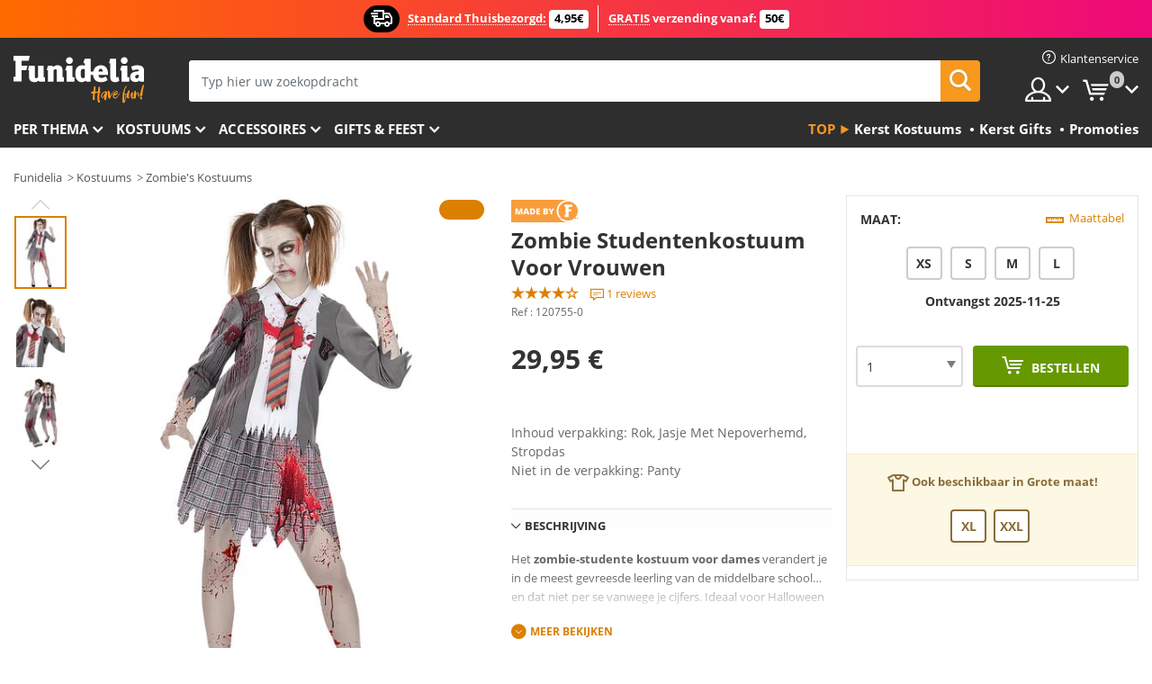

--- FILE ---
content_type: text/html; charset=UTF-8
request_url: https://www.funidelia.nl/zombie-studentenkostuum-voor-vrouwen-120755.html
body_size: 24567
content:

<!DOCTYPE html>
<!--[if gt IE 8]><!-->
<html class="no-js" lang="nl-NL">
<!--<![endif]-->
<head>
    <title>Zombie Studentenkostuum Voor Vrouwen. Volgende dag geleverd | Funidelia</title>
    <meta charset="UTF-8">
<meta http-equiv="X-UA-Compatible" content="IE=edge">
<meta name="description" content="Ontdek de grootste online kostuumcatalogus voor Halloween en Carnaval! Volgende dag geleverd.">
<meta name="HandheldFriendly" content="True">
<meta name="apple-mobile-web-app-capable" content="yes">
<meta name="viewport" content="width=device-width,initial-scale=1,maximum-scale=1,minimum-scale=1,user-scalable=0">
<meta property="og:title" content="Zombie Studentenkostuum Voor Vrouwen. Volgende dag geleverd | Funidelia">
<meta property="og:url" content="https://www.funidelia.nl/zombie-studentenkostuum-voor-vrouwen-120755.html">
<meta property="og:type" content="article">
<meta property="og:image" content="https://static1.funidelia.com/518519-f4_big/zombie-studentenkostuum-voor-vrouwen.jpg">
<meta property="og:description" content="Ontdek de grootste online kostuumcatalogus voor Halloween en Carnaval! Volgende dag geleverd.">
<meta property="og:site_name" content="Funidelia">
<meta name="twitter:card" content="summary_large_image">
<meta name="twitter:site" content="@funidelia">
<meta name="twitter:creator" content="@funidelia">
<meta name="twitter:title" content="Zombie Studentenkostuum Voor Vrouwen. Volgende dag geleverd | Funidelia">
<meta name="twitter:description" content="Ontdek de grootste online kostuumcatalogus voor Halloween en Carnaval! Volgende dag geleverd.">
<meta name="twitter:image" content="https://static1.funidelia.com/518519-f4_big/zombie-studentenkostuum-voor-vrouwen.jpg">
<meta name="theme-color" content="#565656">
<meta name="msapplication-navbutton-color" content="#565656">
<meta name="apple-mobile-web-app-capable" content="yes">
<meta name="apple-mobile-web-app-status-bar-style" content="black">
<link href="https://www.funidelia.nl/zombie-studentenkostuum-voor-vrouwen-120755.html" rel="canonical">
<link href="https://www.funidelia.es/disfraz-de-estudiante-zombie-para-mujer-120755.html" rel="alternate" hreflang="es-ES">
<link href="https://www.funidelia.be/deguisement-etudiant-zombie-femme-120755.html" rel="alternate" hreflang="fr-BE">
<link href="https://www.funidelia.fr/deguisement-etudiant-zombie-femme-120755.html" rel="alternate" hreflang="fr-FR">
<link href="https://www.funidelia.ch/zombie-studentin-kostum-fur-damen-120755.html" rel="alternate" hreflang="de-CH">
<link href="https://www.funidelia.ch/fr/deguisement-etudiant-zombie-femme-120755.html" rel="alternate" hreflang="fr-CH">
<link href="https://www.funidelia.ch/it/costume-da-studentesssa-zombie-da-donna-120755.html" rel="alternate" hreflang="it-CH">
<link href="https://www.funidelia.de/zombie-studentin-kostum-fur-damen-120755.html" rel="alternate" hreflang="de-DE">
<link href="https://www.funidelia.at/zombie-studentin-kostum-fur-damen-120755.html" rel="alternate" hreflang="de-AT">
<link href="https://www.funidelia.co.uk/zombie-student-costume-for-women-120755.html" rel="alternate" hreflang="en-GB">
<link href="https://www.funidelia.ie/zombie-student-costume-for-women-120755.html" rel="alternate" hreflang="en-IE">
<link href="https://www.funidelia.it/costume-da-studentesssa-zombie-da-donna-120755.html" rel="alternate" hreflang="it-IT">
<link href="https://www.funidelia.pt/fato-de-estudante-zombie-para-mulher-120755.html" rel="alternate" hreflang="pt-PT">
<link href="https://www.funidelia.nl/zombie-studentenkostuum-voor-vrouwen-120755.html" rel="alternate" hreflang="nl-NL">
<link href="https://www.funidelia.com/zombie-student-costume-for-women-120755.html" rel="alternate" hreflang="en-US">
<link href="https://www.funidelia.com/es/disfraz-de-estudiante-zombie-para-mujer-120755.html" rel="alternate" hreflang="es-US">
<link href="https://www.funidelia.pl/stroj-ucze-zombie-dla-kobiet-120755.html" rel="alternate" hreflang="pl-PL">
<link href="https://www.funidelia.dk/zombie-elev-kostume-til-kvinder-120755.html" rel="alternate" hreflang="da-DK">
<link href="https://www.funidelia.se/maskeraddrakt-student-zombie-for-henne-120755.html" rel="alternate" hreflang="sv-SE">
<link href="https://www.funidelia.cz/kostm-zombie-student-pro-eny-120755.html" rel="alternate" hreflang="cs-CZ">
<link href="https://www.funidelia.cl/disfraz-de-estudiante-zombie-para-mujer-120755.html" rel="alternate" hreflang="es-CL">
<link href="https://www.funidelia.co/disfraz-de-estudiante-zombie-para-mujer-120755.html" rel="alternate" hreflang="es-CO">
<link href="https://www.funidelia.no/zombie-student-kostyme-til-dame-120755.html" rel="alternate" hreflang="nn-NO">
<link href="https://www.funidelia.fi/zombie-opiskelijaasu-naisille-120755.html" rel="alternate" hreflang="fi-FI">
<link href="https://www.funidelia.mx/disfraz-de-estudiante-zombie-para-mujer-120755.html" rel="alternate" hreflang="es-MX">
<link href="https://www.funidelia.pe/disfraz-de-estudiante-zombie-para-mujer-120755.html" rel="alternate" hreflang="es-PE">
<link href="https://www.funidelia.ca/zombie-student-costume-for-women-120755.html" rel="alternate" hreflang="en-CA">
<link href="https://www.funidelia.ca/fr/deguisement-etudiant-zombie-femme-120755.html" rel="alternate" hreflang="fr-CA">
<link href="https://www.funidelia.com.br/fato-de-estudante-zombie-para-mulher-120755.html" rel="alternate" hreflang="pt-BR">
<link href="https://www.funidelia.sg/zombie-student-costume-for-women-120755.html" rel="alternate" hreflang="en-SG">
<link href="https://www.funidelia.co.il/thpwst-zwmby-stwdnt-lnsym-120755.html" rel="alternate" hreflang="he-IL">
<link href="https://www.funidelia.co.il/en/zombie-student-costume-for-women-120755.html" rel="alternate" hreflang="en-IL">
<link href="https://www.funidelia.co.nz/zombie-student-costume-for-women-120755.html" rel="alternate" hreflang="en-NZ">
<link href="https://www.funidelia.com.au/zombie-student-costume-for-women-120755.html" rel="alternate" hreflang="en-AU">
<link href="https://www.funidelia.ro/costum-de-student-zombie-pentru-femei-120755.html" rel="alternate" hreflang="ro-RO">
<link href="https://www.funidelia.com.pa/disfraz-de-estudiante-zombie-para-mujer-120755.html" rel="alternate" hreflang="es-PA">
<link href="https://www.funidelia.com.ar/disfraz-de-estudiante-zombie-para-mujer-120755.html" rel="alternate" hreflang="es-AR">
<link href="https://www.funidelia.gr/gynaikeia-stole-zompi-mathetria-120755.html" rel="alternate" hreflang="el-GR">
<link href="https://www.funidelia.hr/zombi-studentski-kostim-za-ene-120755.html" rel="alternate" hreflang="hr-HR">
<link href="https://www.funidelia.hu/zombi-diak-jelmez-nknek-120755.html" rel="alternate" hreflang="hu-HU">
<link href="https://www.funidelia.ph/zombie-student-costume-for-women-120755.html" rel="alternate" hreflang="en-PH">
<link href="https://www.funidelia.sk/damsky-kostm-zombie-tudentka-120755.html" rel="alternate" hreflang="sk-SK">
<link href="https://www.funidelia.ru/-----120755.html" rel="alternate" hreflang="ru-RU">
<link href="https://www.funidelia.bg/studentski-zombi-kostum-za-zeni-120755.html" rel="alternate" hreflang="bg-BG">
<link href="https://www.funidelia.ee/naiszombie-uliopilase-kostuum-120755.html" rel="alternate" hreflang="et-EE">
<link href="https://www.funidelia.lt/moterikas-zombi-student-kostiumas-120755.html" rel="alternate" hreflang="lt-LT">
<link href="https://www.funidelia.lv/zombie-studentu-kostms-sieviet-m-120755.html" rel="alternate" hreflang="lv-LV">
<link href="https://www.funidelia.si/zombi-tudent-kostum-za-enske-120755.html" rel="alternate" hreflang="sl-SL">
<link href="https://www.funidelia.rs/-----120755.html" rel="alternate" hreflang="sr-RS">
<link href="https://www.funidelia.is/haskolastudent-oskuhaukur-fyrir-konur-120755.html" rel="alternate" hreflang="is-IS">
<link href="https://www.funidelia.es/disfraz-de-estudiante-zombie-para-mujer-120755.html" rel="alternate" hreflang="es">
<link href="https://www.funidelia.fr/deguisement-etudiant-zombie-femme-120755.html" rel="alternate" hreflang="fr">
<link href="https://www.funidelia.de/zombie-studentin-kostum-fur-damen-120755.html" rel="alternate" hreflang="de">
<link href="https://www.funidelia.nl/zombie-studentenkostuum-voor-vrouwen-120755.html" rel="alternate" hreflang="nl">
<link href="https://www.funidelia.com/zombie-student-costume-for-women-120755.html" rel="alternate" hreflang="en">
<link href="https://www.funidelia.pt/fato-de-estudante-zombie-para-mulher-120755.html" rel="alternate" hreflang="pt">
<link href="https://www.funidelia.it/costume-da-studentesssa-zombie-da-donna-120755.html" rel="alternate" hreflang="it">
<link href="https://static1.funidelia.com" rel="preconnect" crossorigin="">
<link href="https://static1.funidelia.com" rel="dns-prefetch">
<link href="/newfront/css/funidelia6/fancybox.min.css" rel="stylesheet">
<link href="/newfront/css/funidelia6/bootstrap-datetimepicker.min.css" rel="stylesheet">
<link href="/newfront/css/funidelia6/global.css" rel="stylesheet">
<link href="/newfront/css/funidelia6/cookieconsent.css" rel="stylesheet">
<style>[class^="size-"], [class*=" size-"] { background: transparent url("/img/int/nl/comments-size2.png") 0px 0px no-repeat; }
#size  { background: url("/img/int/nl/comments-size2.png") no-repeat scroll 0 -49px transparent; height: 36px; width: 170px; }
 
/* #header #header-nav .header-nav-menu li.head-cart a.opt { width: 195px; } */
.tooltip-select .dropdown-menu { min-width: 320px; }

@media (max-width: 992px) {
/* 	#search .search-form form { width: 72%; } */
}

@media (max-width: 630px) { 
	#header #header-nav .header-nav-menu li.head-cart a.opt { width: 57px; }
}

#footer #footer-ctc li.footer-mail { width: 43%; }
</style>
<script src="/newfront/js/funidelia6/cookie-consent-didomi.js" defer></script>
<script src="//widget.trustpilot.com/bootstrap/v5/tp.widget.bootstrap.min.js" async></script>
<script src="/newfront/js/funidelia6/libs/jquery.js"></script>
<script src="/newfront/js/funidelia6/libs/lazysizes.min.js"></script>
<script type="text/javascript">window.didomiConfig = { languages: { enabled: ['nl'], default: 'nl' } };</script>    <meta name="csrf-param" content="_csrf">
    <meta name="csrf-token" content="S256d1BlSXg9XDM5HzwrGg85NEEqP3opJ1cYQDImZCByWzQyCVQbEg==">
    <!-- Fonts -->
    <style>
        /* ------------------------------------------------------ */
        /* FONTS */
        /* ------------------------------------------------------ */
        @font-face {
            font-display: swap;
            font-family: 'Open Sans';
            font-style: normal;
            font-weight: 400;
            src: local('Open Sans'), local('OpenSans'), url(https://fonts.gstatic.com/s/opensans/v13/K88pR3goAWT7BTt32Z01mxJtnKITppOI_IvcXXDNrsc.woff2) format('woff2');
            unicode-range: U+0460-052F, U+20B4, U+2DE0-2DFF, U+A640-A69F
        }

        @font-face {
            font-display: swap;
            font-family: 'Open Sans';
            font-style: normal;
            font-weight: 400;
            src: local('Open Sans'), local('OpenSans'), url(https://fonts.gstatic.com/s/opensans/v13/RjgO7rYTmqiVp7vzi-Q5URJtnKITppOI_IvcXXDNrsc.woff2) format('woff2');
            unicode-range: U+0400-045F, U+0490-0491, U+04B0-04B1, U+2116
        }

        @font-face {
            font-display: swap;
            font-family: 'Open Sans';
            font-style: normal;
            font-weight: 400;
            src: local('Open Sans'), local('OpenSans'), url(https://fonts.gstatic.com/s/opensans/v13/LWCjsQkB6EMdfHrEVqA1KRJtnKITppOI_IvcXXDNrsc.woff2) format('woff2');
            unicode-range: U+1F00-1FFF
        }

        @font-face {
            font-display: swap;
            font-family: 'Open Sans';
            font-style: normal;
            font-weight: 400;
            src: local('Open Sans'), local('OpenSans'), url(https://fonts.gstatic.com/s/opensans/v13/xozscpT2726on7jbcb_pAhJtnKITppOI_IvcXXDNrsc.woff2) format('woff2');
            unicode-range: U+0370-03FF
        }

        @font-face {
            font-display: swap;
            font-family: 'Open Sans';
            font-style: normal;
            font-weight: 400;
            src: local('Open Sans'), local('OpenSans'), url(https://fonts.gstatic.com/s/opensans/v13/59ZRklaO5bWGqF5A9baEERJtnKITppOI_IvcXXDNrsc.woff2) format('woff2');
            unicode-range: U+0102-0103, U+1EA0-1EF9, U+20AB
        }

        @font-face {
            font-display: swap;
            font-family: 'Open Sans';
            font-style: normal;
            font-weight: 400;
            src: local('Open Sans'), local('OpenSans'), url(https://fonts.gstatic.com/s/opensans/v13/u-WUoqrET9fUeobQW7jkRRJtnKITppOI_IvcXXDNrsc.woff2) format('woff2');
            unicode-range: U+0100-024F, U+1E00-1EFF, U+20A0-20AB, U+20AD-20CF, U+2C60-2C7F, U+A720-A7FF
        }

        @font-face {
            font-display: swap;
            font-family: 'Open Sans';
            font-style: normal;
            font-weight: 400;
            src: local('Open Sans'), local('OpenSans'), url(https://fonts.gstatic.com/s/opensans/v13/cJZKeOuBrn4kERxqtaUH3VtXRa8TVwTICgirnJhmVJw.woff2) format('woff2');
            unicode-range: U+0000-00FF, U+0131, U+0152-0153, U+02C6, U+02DA, U+02DC, U+2000-206F, U+2074, U+20AC, U+2212, U+2215, U+E0FF, U+EFFD, U+F000
        }

        @font-face {
            font-display: swap;
            font-family: 'Open Sans';
            font-style: normal;
            font-weight: 700;
            src: local('Open Sans Bold'), local('OpenSans-Bold'), url(https://fonts.gstatic.com/s/opensans/v13/k3k702ZOKiLJc3WVjuplzK-j2U0lmluP9RWlSytm3ho.woff2) format('woff2');
            unicode-range: U+0460-052F, U+20B4, U+2DE0-2DFF, U+A640-A69F
        }

        @font-face {
            font-display: swap;
            font-family: 'Open Sans';
            font-style: normal;
            font-weight: 700;
            src: local('Open Sans Bold'), local('OpenSans-Bold'), url(https://fonts.gstatic.com/s/opensans/v13/k3k702ZOKiLJc3WVjuplzJX5f-9o1vgP2EXwfjgl7AY.woff2) format('woff2');
            unicode-range: U+0400-045F, U+0490-0491, U+04B0-04B1, U+2116
        }

        @font-face {
            font-display: swap;
            font-family: 'Open Sans';
            font-style: normal;
            font-weight: 700;
            src: local('Open Sans Bold'), local('OpenSans-Bold'), url(https://fonts.gstatic.com/s/opensans/v13/k3k702ZOKiLJc3WVjuplzBWV49_lSm1NYrwo-zkhivY.woff2) format('woff2');
            unicode-range: U+1F00-1FFF
        }

        @font-face {
            font-display: swap;
            font-family: 'Open Sans';
            font-style: normal;
            font-weight: 700;
            src: local('Open Sans Bold'), local('OpenSans-Bold'), url(https://fonts.gstatic.com/s/opensans/v13/k3k702ZOKiLJc3WVjuplzKaRobkAwv3vxw3jMhVENGA.woff2) format('woff2');
            unicode-range: U+0370-03FF
        }

        @font-face {
            font-display: swap;
            font-family: 'Open Sans';
            font-style: normal;
            font-weight: 700;
            src: local('Open Sans Bold'), local('OpenSans-Bold'), url(https://fonts.gstatic.com/s/opensans/v13/k3k702ZOKiLJc3WVjuplzP8zf_FOSsgRmwsS7Aa9k2w.woff2) format('woff2');
            unicode-range: U+0102-0103, U+1EA0-1EF9, U+20AB
        }

        @font-face {
            font-display: swap;
            font-family: 'Open Sans';
            font-style: normal;
            font-weight: 700;
            src: local('Open Sans Bold'), local('OpenSans-Bold'), url(https://fonts.gstatic.com/s/opensans/v13/k3k702ZOKiLJc3WVjuplzD0LW-43aMEzIO6XUTLjad8.woff2) format('woff2');
            unicode-range: U+0100-024F, U+1E00-1EFF, U+20A0-20AB, U+20AD-20CF, U+2C60-2C7F, U+A720-A7FF
        }

        @font-face {
            font-display: swap;
            font-family: 'Open Sans';
            font-style: normal;
            font-weight: 700;
            src: local('Open Sans Bold'), local('OpenSans-Bold'), url(https://fonts.gstatic.com/s/opensans/v13/k3k702ZOKiLJc3WVjuplzOgdm0LZdjqr5-oayXSOefg.woff2) format('woff2');
            unicode-range: U+0000-00FF, U+0131, U+0152-0153, U+02C6, U+02DA, U+02DC, U+2000-206F, U+2074, U+20AC, U+2212, U+2215, U+E0FF, U+EFFD, U+F000
        }

        @font-face {
            font-family: 'iconfuni';
            font-display: swap;
            src: url('https://static1.funidelia.com/fonts/funidelia6/iconfuni.eot?m8h5y2');
            src: url('https://static1.funidelia.com/fonts/funidelia6/iconfuni.eot?m8h5y2#iefix') format('embedded-opentype'),
            url('https://static1.funidelia.com/fonts/funidelia6/iconfuni.ttf?m8h5y2') format('truetype'),
            url('https://static1.funidelia.com/fonts/funidelia6/iconfuni.woff?m8h5y2') format('woff'),
            url('https://static1.funidelia.com/fonts/funidelia6/iconfuni.svg?m8h5y2#iconfuni') format('svg');
            font-weight: normal;
            font-style: normal;
        }
    </style>


    <!-- I: Pixels Header -->
    <!-- I: GOOGLE ANALYTICS -->
<script type="text/javascript">
    
    function getCookie(k){ return(document.cookie.match('(^|; )'+k+'=([^;]*)')||0)[2] }
  if (typeof ga !== 'undefined') {
        ga('create', 'UA-47581245-1', 'auto');
        ga('require', 'displayfeatures');
        // AB Test variable
        ga('set', 'dimension4', 'Control');
        // Multilanguage custom dimension
      (function(window) {
          var d=(window.location.host).split("."); d=d[d.length-1];
          if(d==='ch' && typeof ga!=='undefined') {
              var p=(window.location.pathname).split("/"); p=(p.length>1)? p[1]:p;
              if(p.match(/^[a-zA-Z]{2}$/gi))
                    ga('set', 'dimension5', p);
            }
        })(window);
        // ClientID cookie to custom dimension
      (function(clientId) {
          if(typeof clientId!=='undefined' && clientId!=='') {
              var c=(clientId.split(".")[2] + '.' + clientId.split(".")[3]);
                ga('set', 'dimension6', c);
            }
        })(getCookie('_ga'));

        // Send the page view
        ga('send', 'pageview');
        ga('require', 'ecommerce');
    }
</script>
<!-- F: GOOGLE ANALYTICS -->
    <!-- F: Pixels Header -->
    <meta name="format-detection" content="telephone=no">

    <link rel="shortcut icon" href="https://static1.funidelia.com/img/icons/funidelia6/favicon.ico"/>
    <link rel="apple-touch-icon" sizes="57x57"
          href="https://static1.funidelia.com/img/icons/funidelia6/apple-touch-icon-57x57.png">
    <link rel="apple-touch-icon" sizes="72x72"
          href="https://static1.funidelia.com/img/icons/funidelia6/apple-touch-icon-72x72.png">
    <link rel="apple-touch-icon" sizes="114x114"
          href="https://static1.funidelia.com/img/icons/funidelia6/apple-touch-icon-114x114.png">
    <link rel="apple-touch-icon" sizes="144x144"
          href="https://static1.funidelia.com/img/icons/funidelia6/apple-touch-icon-144x144.png">
    <link rel="apple-touch-icon" sizes="60×60"
          href="https://static1.funidelia.com/img/icons/funidelia6/touch-icon-iphone-60x60.png">
    <link rel="apple-touch-icon" sizes="76×76"
          href="https://static1.funidelia.com/img/icons/funidelia6/touch-icon-ipad-76x76.png">
    <link rel="apple-touch-icon" sizes="120×120"
          href="https://static1.funidelia.com/img/icons/funidelia6/touch-icon-iphone-retina-120x120.png">
    <link rel="apple-touch-icon" sizes="152×152"
          href="https://static1.funidelia.com/img/icons/funidelia6/touch-icon-ipad-retina-152x152.png">
    <link rel="apple-touch-icon" sizes="180×180"
          href="https://static1.funidelia.com/img/icons/funidelia6/apple-touch-icon-180x180.png">
    <link rel="icon" sizes="192×192" href="https://static1.funidelia.com/img/icons/funidelia6/touch-icon-192x192.png">
    <link rel="icon" sizes="128×128" href="https://static1.funidelia.com/img/icons/funidelia6/touch-icon-128x128.png">

    </head>
<body id="product-page">
<!-- Google Tag Manager -->
<script>                    
                    dataLayer = window.dataLayer||[];
                    dataLayer.push({"id_product":"120755","avgval":"4.0000","numval":"1","id_shop":13,"id_lang":7,"store":"nl","currency":"EUR","environment":"PRO","vertexModeShopEnabled":1,"vertexModeLangEnabled":1,"vertexEventShops":["1","2","4","6","7","8","9","10","11","12","13","16","20","21","24","28","29","39","42","43","48","50","52"],"vertexEventLangs":["1","2","3","4","5","6","7","8","9","10","11","13","14","23","26","27","29","30","31"],"languageCode":"nl-NL","testAbName":"","id_testab_segment":"","pageCategory":"product"});
                    function gtag(){dataLayer.push(arguments);}
                    gtag('js', new Date());
                </script><script>
                window.dataLayer = window.dataLayer || [];
                function gtag(){dataLayer.push(arguments);}
                gtag('config', {
                    'allow_enhanced_conversions': true
                });
                var enhanced_conversion_data = {};
                </script>
                <!-- Google tag (gtag.js) -->
                <script async src='https://www.googletagmanager.com/gtag/js?id=AW-941662587'></script>
                <script>
                window.dataLayer = window.dataLayer || [];
                function gtag(){dataLayer.push(arguments);}
                gtag('js', new Date());
                gtag('config', 'AW-941662587');
                </script><noscript><iframe src="//www.googletagmanager.com/ns.html?id=GTM-P2CWVLKX"
                height="0" width="0" style="display:none;visibility:hidden"></iframe></noscript>
                <script>(function(w,d,s,l,i){w[l]=w[l]||[];w[l].push({'gtm.start':
                new Date().getTime(),event:'gtm.js'});var f=d.getElementsByTagName(s)[0],
                j=d.createElement(s),dl=l!='dataLayer'?'&l='+l:'';j.async=true;j.src=
                '//www.googletagmanager.com/gtm.js?id='+i+dl;f.parentNode.insertBefore(j,f);
                })(window,document,'script','dataLayer','GTM-P2CWVLKX');</script><!-- End Google Tag Manager -->
<script type="text/javascript">var languageItems=(function(){var _languages={"d4a8968f52233729744797511ed0b4c0":"Weet u zeker dat u deze producten wilt verwijderen?","80ebdccece38141cd9c0f9b3b623091f":"Weet u zeker dat u dit product wilt verwijderen?","c9cc8cce247e49bae79f15173ce97354":"Opslaan","d3d2e617335f08df83599665eef8a418":"Sluiten","2c001e112362cf23b3ae510a082bfd2f":"Meer bekijken","92eb39a1407d02c39fc0403548241472":"Sluiten","c505a523b530a1d6cbe1032888faf4cf":"Alles bekijken","dc52ced9d4cb3e54bc844d244eabf16e":"Verbergen","a1bb4005c97d90c2b9e6e5e70aeb4a39":"Productpagina bekijken","4352a5342c0822e2b90b767c1a412fe2":"Beschikbaar","d20f652b79b41449b66aaa14831b6b12":"Toevoegen","4cb47e60921d2f6c40e1983714081495":"Suggesties","9cfefed8fb9497baa5cd519d7d2bb5d7":"in"};return{getLanguageItems:function(){return _languages;}};})();</script>
<!-- HEADER START -->
<script type="application/ld+json">{"@context":"http:\/\/schema.org\/","@type":"Organization","name":"Funidelia","legalName":"FUNIGLOBAL DEVELOPMENTS SL","url":"https:\/\/www.funidelia.info","logo":"https:\/\/www.funidelia.nl\/img\/global\/funidelia_logo.png","brand":{"@type":"Brand","name":"Funidelia","logo":"https:\/\/www.funidelia.nl\/img\/global\/funidelia_logo.png","slogan":"Have Fun!","url":"https:\/\/www.funidelia.nl\/"}}</script><header id="header">
    <section id="header-msg" class="wc2">
	<div class="phase1">
		<span class="ico"><i class="ico-send-ng"></i>&nbsp;</span> 
 
			<span class="txt-h1">Standard Thuisbezorgd:</span>
		 
			<span class="txt-h2">4,95€</span>
	</div>
 
		<div class="phase2">
 
				<span class="txt-h1">GRATIS</span>
			verzending vanaf: 
 
				<span class="txt-h2">50€</span>
		</div>
		<script type="text/javascript">
			var limit_date = '2026-12-31 23:59:00';
		</script>
</section>
    <div id="header-ctt" class="container">
        <h2 id="header-brand"><a href="/" title="Ga naar de homepage van Funidelia">Funidelia. De online winkel voor verkleedkleding en accessoires</a></h2>
        <section id="header-nav">
			<ul class="header-nav-menu">
				<li class="head-client"><a href="/faq/klantenservice" title="Klantenservice" class="opt" ><i class="ico-hn-client"></i><span class="txt">Klantenservice</span></a></li>
				<li class="head-sep"></li>
				<li class="head-search"><a href="#" title="Zoeken" class="opt js-head-search"><span class="txt">Zoeken</span></a></li>
				<li class="head-user dropdown">
					<a class="opt dropdown-toggle" data-toggle="dropdown" aria-haspopup="true" aria-expanded="false" title="Mijn account"><span class="txt">Mijn account</span></a>
					<div class="dropdown-menu dropdown-menu-right">
						<div id="my-account-login-form" style="display: block;">
							<span class="hidden">Inloggen:</span>
							<form id="loginForm-header" name="loginForm" method="POST" action="/index.php?controller=authentication" class="form">
								<fieldset>
									<div class="form-group">
										<label for="loginForm-cps-email">E-mail:</label>
										<input type="text" name="email" id="loginForm-cps-email" value="" class="form-control">
									</div>
									<div class="form-group">
										<label for="loginForm-cps-password">Wachtwoord:</label>
										<input type="password" name="passwd" id="loginForm-cps-password" value="" class="form-control" />
									</div>
									<div class="form-group">
										<input type="submit" id="loginForm-header-submit" name="SubmitLogin" class="btn-form" value="Inloggen" />
										<span class="link" data-ref="/index.php?controller=password" onclick="window.location.href=this.getAttribute('data-ref');"
                                              title="Wachtwoord onthouden">
                                            Wachtwoord vergeten?                                        </span>
									</div>
								</fieldset>
							</form>
						</div>
					</div>
				</li>
					<li id="cart" class="head-cart dropdown">
						<a href="https://www.funidelia.nl/panier" title="Mijn winkelwagen" class="opt dropdown-toggle active" data-toggle="dropdown" id="slidecartBtn"><span class="txt">Mijn winkelwagen</span> <span class="badged num funi-blockcartbadge">&nbsp;</span></a>

						<div id="slidecart" class="slidecart dropdown-menu dropdown-menu-right">
							<span class="dropdown-header">Mijn winkelwagen</span>
							<div class="dropdown-padd">
                                <div class="lazyloading"></div>
							</div>
						</div>
					</li>
			</ul>
        </section>
		<section id="header-search">
			<div class="search-form">

				<form id="searhForm-header" action="/search" method="get">
					<fieldset>
						<div class="search-group">
							<label for="query">Zoeken:</label>
							<input type="text" id="searchForm-query-header" name="query" class="form-control" placeholder="Typ hier uw zoekopdracht" />
							<input type="reset" value="x" class="searchForm-reset-header" />
							<span class="search-group-btn">
								<button type="submit" id="searchForm-submit-header" class="btn btn-search">
									<i class="icf-search"></i><span class="txt">Zoeken</span>
								</button>
							</span>
						</div>
					</fieldset>
				</form>
			</div>
		</section>
<section id="header-menu">
	<a id="slidemenuBtn" href="#slidemenu" title="Wat wilt u bestellen?" class="opt-menu dropdown-toggle"><span class="txt">Wat wilt u bestellen?</span></a>
	<div id="slidemenu" >
		<div class="header-menu-responsive dropdown-menu">
			<ul class="header-menu-movil clearfix">
				<li class="opt-movil "><a title="Terug" class="sidr-close-window opt-back">Terug</a></li>
				<li class="opt-movil "><a title="Mijn account" id="menu-movil-user-btn"  class="opt-user">Mijn account</a></li>
				
				<li id="header-movil-user" class="clearfix">
					<div id="my-account-login-form-mobile" style="display: block;">
						<span class="hidden">Inloggen:</span>
						<form id="loginFormMobile" name="loginForm" method="POST" action="/index.php?controller=authentication&back=https://www.funidelia.nl/zombie-studentenkostuum-voor-vrouwen-120755.html"  class="form">
							<fieldset>
								<div class="form-group">
									<label for="loginFormMobile-cps-email">E-mail:</label>
									<input type="text" name="email" id="loginFormMobile-cps-email" value="" class="form-control">
								</div>
								<div class="form-group">
									<label for="loginFormMobile-cps-password">Wachtwoord:</label>
									<input type="password" name="passwd" id="loginFormMobile-cps-password" value="" class="form-control" />
								</div>
								<input type="submit" id="loginFormMobile-submit" name="SubmitLogin" class="btn-form" value="Inloggen" />
                                <span class="link" data-ref="/index.php?controller=password" onclick="window.location.href=this.getAttribute('data-ref');"
                                      title="Wachtwoord onthouden">
                                    Wachtwoord vergeten?                                </span>
							</fieldset>
						</form>
					</div>
				</li>
				
			</ul>
				<ul class="header-menu-nav clearfix">
					<li class="opt-links">
						<div class="menu-h2"><a href="#" title="Meer producten">Top</a></div>
						<div class="dropdown clearfix">
							<div class="fdo clearfix">
								<ul class="clearfix">
											<li>
			<a href="/feest/kerst/5872" title="Kerst Kostuums" ><img data-src="https://static1.funidelia.com/img/fr_landing_block/funidelia6/landings/20171031_MENULINKS_NAVIDAD_NL.gif" alt="Kerst Kostuums" class="img lazyload"><span class="txt">Kerst Kostuums</span></a>
    	</li>
		<li>
			<a href="/cadeaus-gadgets/6235" title="Kerst Gifts" ><img data-src="https://static1.funidelia.com/img/fr_landing_block/funidelia6/landings/20181029_MENULINKS_MERCHAND_REGALOSFRIKIS_NL.gif" alt="Kerst Gifts" class="img lazyload"><span class="txt">Kerst Gifts</span></a>
    	</li>
		<li>
			<a href="/funidelia-outlet/8822" title="Promoties" ><img data-src="https://static1.funidelia.com/img/fr_landing_block/funidelia6/landings/20250708_MENULINKS_PROMOCIONES_NL.jpg" alt="Promoties" class="img lazyload"><span class="txt">Promoties</span></a>
    	</li>
								</ul>
							</div>
						</div>
					</li>					
						<li class="opt-normal">
							<div class="menu-h2">
								<a href="/verkleedkleding/951" title="Per thema" >Per thema</a>
							</div>
							<div class="dropdown">
								<div class="fdo clearfix">
										<div class="header-menu-cat">
											<div class="menu-column-title">
													<a title="Uitgelicht:" >Uitgelicht:</a>
											</div>
												<ul class="lst-cats">
															<li>
			<a class="gae-menu-mob" href="#" title=""></a>
		</li>
												</ul>
													</div>
													<div class="header-menu-tags ">
                                                        <div class="draggable-module">
                                                        													<div class="menu-column-title">
															<a title="🎄 Kerst" >🎄 Kerst</a>
									
													</div>
													<ul class="lst-tags clearfix">
																<li>
			<a href="/kostuums/kerstelfen/5565" title="Kerst Elf Kostuums">Kerst Elf</a>
		</li>
		<li>
			<a href="/kostuums/de-kerstman-verkleedkleding/3310" title="De Kerstman Kostuums">De Kerstman</a>
		</li>
		<li>
			<a href="/thema/kerstvrouw/4914" title="Kerstvrouw Kostuums">Kerstvrouw</a>
		</li>
		<li>
			<a href="/thema/engeltjes/1128" title="Engeltjes Kostuums">Engeltjes</a>
		</li>
		<li>
			<a href="/kostuums/kerstverhaal/3055" title="Kerststal Kostuums">Kerststal</a>
		</li>
		<li>
			<a href="/kostuums/kerstbomen/5563" title="Kerstboom Kostuums">Kerstboom</a>
		</li>
		<li>
			<a href="/kostuums/sneeuwpoppen/5561" title="Sneeuwpop Kostuums">Sneeuwpop</a>
		</li>
		<li>
			<a href="/kostuums/driekoningen/3346" title="Driekoningen Kostuums">Driekoningen</a>
		</li>
		<li>
			<a href="/kerst-truien/5931" title="Kersttrui en Ugly Christmas Sweater Kostuums">Kersttrui en Ugly Christmas Sweater</a>
		</li>
		<li>
			<a href="/feest/kerst/5872" title="Alle Kerst Kostuums">Alle Kerst Kostuums</a>
		</li>
		<li>
			<a href="/feest/oud-en-nieuw/5873" title="Oud & Nieuw Kostuums">Oud & Nieuw</a>
		</li>
													</ul>
                                                        </div>
                                                        <div class="draggable-module">
                                                        													<div class="menu-column-title">
															<a title="📺 Tekenfilms" >📺 Tekenfilms</a>
									
													</div>
													<ul class="lst-tags clearfix">
																<li>
			<a href="/thema/ladybug-adventures/5984" title="Ladybug Adventures Kostuums">Ladybug Adventures</a>
		</li>
		<li>
			<a href="/kostuums/dragon-ball/3121" title="Dragon Ball Kostuums">Dragon Ball</a>
		</li>
		<li>
			<a href="/masha-en-beer-kostuums/7400" title="Masha en de Beer Kostuums">Masha en de Beer</a>
		</li>
		<li>
			<a href="/kostuums/pj-masks/6145" title="PJ Masks Kostuums">PJ Masks</a>
		</li>
		<li>
			<a href="/kostuums/paw-patrol/3517" title="Paw Patrol Kostuums">Paw Patrol</a>
		</li>
		<li>
			<a href="/kostuums/de-smurfen/3260" title="De Smurfen Kostuums">De Smurfen</a>
		</li>
		<li>
			<a href="/kostuums/popeye/3334" title="Popeye de Zeeman Kostuums">Popeye de Zeeman</a>
		</li>
		<li>
			<a href="/kostuums/the-flintstones/3259" title="De Flintstones Kostuums">De Flintstones</a>
		</li>
		<li>
			<a href="/kostuums/scooby-doo/3360" title="Scooby Doo Kostuums">Scooby Doo</a>
		</li>
		<li>
			<a href="/kostuums/tekenfilms/3501" title="Alle Tekenfilms Kostuums">Alle Tekenfilms Kostuums</a>
		</li>
													</ul>
                                                        </div>
                                                        <div class="draggable-module">
                                                        													<div class="menu-column-title">
															<a title="🎬 Tijdperk & Geschiedenis" >🎬 Tijdperk & Geschiedenis</a>
									
													</div>
													<ul class="lst-tags clearfix">
																<li>
			<a href="/kostuums/spartacus/3354" title="Rome Kostuums">Rome</a>
		</li>
		<li>
			<a href="/thema/vikingen/1540" title="Vikingen Kostuums">Vikingen</a>
		</li>
		<li>
			<a href="/thema/egypte/1230" title="Egypte Kostuums">Egypte</a>
		</li>
		<li>
			<a href="/kostuums/middeleeuwse-verkleedkleding/3276" title="Middeleeuws Kostuums">Middeleeuws</a>
		</li>
		<li>
			<a href="/thema/holbewoners/1188" title="Holbewoners Kostuums">Holbewoners</a>
		</li>
		<li>
			<a href="/kostuums/cowboys-indianen/3507" title="Western Kostuums">Western</a>
		</li>
		<li>
			<a href="/kostuums/wereld-en-regionale-verkleedkleding/3506" title="Alle Cultuur & Tradities Kostuums">Alle Cultuur & Tradities Kostuums</a>
		</li>
													</ul>
                                                        </div>
													</div>
													<div class="header-menu-tags ">
                                                        <div class="draggable-module">
                                                        													<div class="menu-column-title">
															<a title="🦸 Superhelden & Slechteriken Kostuums" >🦸 Superhelden & Slechteriken Kostuums</a>
									
													</div>
													<ul class="lst-tags clearfix">
																<li>
			<a href="/kostuums/batman/3050" title="Batman Kostuums">Batman</a>
		</li>
		<li>
			<a href="/thema/the-joker/4544" title="Joker Kostuums">Joker</a>
		</li>
		<li>
			<a href="/kostuums/harley-quinn/5196" title="Harley Quinn Kostuums">Harley Quinn</a>
		</li>
		<li>
			<a href="/kostuums/superman/3384" title="Superman Kostuums">Superman</a>
		</li>
		<li>
			<a href="/kostuums/wonder-woman/3444" title="Wonder Woman Kostuums">Wonder Woman</a>
		</li>
		<li>
			<a href="/kostuums/captain-america/3082" title="Captain America Kostuums">Captain America</a>
		</li>
		<li>
			<a href="/kostuums/catwoman/5711" title="Catwoman Kostuums">Catwoman</a>
		</li>
		<li>
			<a href="/kostuums/flash/3161" title="Flash Kostuums">Flash</a>
		</li>
		<li>
			<a href="/kostuums/power-rangers/3335" title="Power Rangers Kostuums">Power Rangers</a>
		</li>
		<li>
			<a href="/kostuums/spiderman/3376" title="Spiderman Kostuums">Spiderman</a>
		</li>
		<li>
			<a href="/kostuums/the-ninja-turtles/3240" title="De Ninja Turtles Kostuums">De Ninja Turtles</a>
		</li>
		<li>
			<a href="/kostuums/superhelden/3509" title="Alle Superhelden Kostuums">Alle Superhelden Kostuums</a>
		</li>
													</ul>
                                                        </div>
                                                        <div class="draggable-module">
                                                        													<div class="menu-column-title">
															<a title="🎬  Films & Series" >🎬  Films & Series</a>
									
													</div>
													<ul class="lst-tags clearfix">
																<li>
			<a href="/squid-game-kostuums/8830" title="Squid Game Kostuums">Squid Game</a>
		</li>
		<li>
			<a href="/kostuums/harry-potter/3189" title="Harry Potter Kostuums">Harry Potter</a>
		</li>
		<li>
			<a href="/thema/verschrikkelijke-ikke-minions/1286" title="Minions Kostuums">Minions</a>
		</li>
		<li>
			<a href="/peaky-blinders-kostuums/8662" title="Peaky Blinders Kostuums">Peaky Blinders</a>
		</li>
		<li>
			<a href="/kostuums/grease/3179" title="Grease Kostuums">Grease</a>
		</li>
		<li>
			<a href="/kostuums/lord-of-the-rings/3142" title="The Lord of the Rings Kostuums">The Lord of the Rings</a>
		</li>
		<li>
			<a href="/kostuums/sjakie-en-de-chocoladefabriek/3086" title="Sjakie en de Chocoladefabriek Kostuums">Sjakie en de Chocoladefabriek</a>
		</li>
		<li>
			<a href="/kostuums/de-tovenaar-oz/3138" title="The Wizard of Oz Kostuums">The Wizard of Oz</a>
		</li>
		<li>
			<a href="/kostuums/star-wars/3378" title="Star Wars Kostuums">Star Wars</a>
		</li>
		<li>
			<a href="/kostuums/alice-in-wonderland/3017" title="Alice in Wonderland Kostuums">Alice in Wonderland</a>
		</li>
		<li>
			<a href="/kostuums/sesamstraat/3049" title="Sesamstraat & The Muppets Kostuums">Sesamstraat & The Muppets</a>
		</li>
		<li>
			<a href="/kostuums/disney-prinsessen/3503" title="Disney Prinsessen Kostuums">Disney Prinsessen</a>
		</li>
		<li>
			<a href="/kostuums/disney/3543" title="Alle Disney Kostuums Kostuums">Alle Disney Kostuums</a>
		</li>
		<li>
			<a href="/kostuums/films-en-series/3502" title="Alle Films & Series Kostuums Kostuums">Alle Films & Series Kostuums</a>
		</li>
													</ul>
                                                        </div>
													</div>
													<div class="header-menu-tags ">
                                                        <div class="draggable-module">
                                                        													<div class="menu-column-title">
															<a title="📺 Decennia" >📺 Decennia</a>
									
													</div>
													<ul class="lst-tags clearfix">
																<li>
			<a href="/kostuums/jaren-20-gangsters-charleston/3031" title="De jaren '20: Gangsters & Cabaret Kostuums">De jaren '20: Gangsters & Cabaret</a>
		</li>
		<li>
			<a href="/kostuums/jaren-50-rock-roll/3034" title="De jaren '50: Rock & Roll Kostuums">De jaren '50: Rock & Roll</a>
		</li>
		<li>
			<a href="/kostuums/hippies/3035" title="De jaren '60: Hippiebeweging Kostuums">De jaren '60: Hippiebeweging</a>
		</li>
		<li>
			<a href="/kostuums/jaren-70-disco-kleding-pimps/3036" title="De jaren '70: Discomuziek Kostuums">De jaren '70: Discomuziek</a>
		</li>
		<li>
			<a href="/kostuums/jaren-80-popmuziek/3037" title="De jaren '80 & '90: Popmuziek Kostuums">De jaren '80 & '90: Popmuziek</a>
		</li>
		<li>
			<a href="/kostuums/retro/3497" title="Alle Decennia Kostuums">Alle Decennia Kostuums</a>
		</li>
													</ul>
                                                        </div>
                                                        <div class="draggable-module">
                                                        													<div class="menu-column-title">
															<a title="🎉 Carnaval" >🎉 Carnaval</a>
									
													</div>
													<ul class="lst-tags clearfix">
																<li>
			<a href="/kostuums/dieren-insecten/3513" title="Dieren Kostuums">Dieren</a>
		</li>
		<li>
			<a href="/thema/politie/4964" title="Politie Kostuums">Politie</a>
		</li>
		<li>
			<a href="/kostuums/piraten/3327" title="Piraten Kostuums">Piraten</a>
		</li>
		<li>
			<a href="/kostuums/eten-drinken/3514" title="Eten & Drinken Kostuums">Eten & Drinken</a>
		</li>
		<li>
			<a href="/thema/fruit/1270" title="Fruit Kostuums">Fruit</a>
		</li>
		<li>
			<a href="/kostuums/beroepenverkleedkleding/3508" title="Beroepen Kostuums">Beroepen</a>
		</li>
		<li>
			<a href="/kostuums/clowns/3314" title="Clowns & Circus Kostuums">Clowns & Circus</a>
		</li>
		<li>
			<a href="/kostuums/videogames/3510" title="Videospellen Kostuums">Videospellen</a>
		</li>
		<li>
			<a href="/thema/steampunk/1482" title="Steampunk Kostuums">Steampunk</a>
		</li>
		<li>
			<a href="/kostuums/grappig-origineel/3515" title="Origineel & Grappig Kostuums">Origineel & Grappig</a>
		</li>
		<li>
			<a href="/kostuums/opblaasbare/6205" title="Opblaasbare kostuums Kostuums">Opblaasbare kostuums</a>
		</li>
													</ul>
                                                        </div>
                                                        <div class="draggable-module">
                                                        													<div class="menu-column-title">
															<a title="🥳 Themafeestjes" >🥳 Themafeestjes</a>
									
													</div>
													<ul class="lst-tags clearfix">
																<li>
			<a href="/feest/carnaval/5866" title="Carnaval Kostuums">Carnaval</a>
		</li>
		<li>
			<a href="/kostuums/halloween/3532" title="Halloween Kostuums">Halloween</a>
		</li>
		<li>
			<a href="/feest/vrijgezellenfeesten/5868" title="Vrijgezellenfeest Kostuums">Vrijgezellenfeest</a>
		</li>
		<li>
			<a href="/feest/oktoberfest/5874" title="Oktoberfest Kostuums">Oktoberfest</a>
		</li>
		<li>
			<a href="/feest/saint-patricks-day/5876" title="St. Patrick Kostuums">St. Patrick</a>
		</li>
													</ul>
                                                        </div>
									</div>
								</div>
								<ul class="all">
									<li class="all">
										<a href="/verkleedkleding/951" title="Alles bekijken">Alles bekijken</a>
									</li>
								</ul>
									<img data-src="https://static1.funidelia.com/img/fr_landing_block/funidelia6/landings/202111_FUNIDELIA_CAB_MENU_DISFRACES_NAVIDAD1.jpg" alt="" class="header-menu-img lazyload">
							</div>
						</li>
						<li class="opt-normal">
							<div class="menu-h2">
								<a href="/verkleedkleding/951" title="Per thema Kostuums" >Kostuums</a>
							</div>
							<div class="dropdown">
								<div class="fdo clearfix">
										<div class="header-menu-cat">
											<div class="menu-column-title">
													<a title="Uitgelicht:" >Uitgelicht:</a>
											</div>
												<ul class="lst-cats">
															<li>
			<a class="gae-menu-mob" href="#" title=""></a>
		</li>
												</ul>
													</div>
													<div class="header-menu-tags ">
                                                        <div class="draggable-module">
                                                        													<div class="menu-column-title">
															<a title="👫 Kostuums Voor Volwassenen" >👫 Kostuums Voor Volwassenen</a>
									
													</div>
													<ul class="lst-tags clearfix">
																<li>
			<a href="/verkleedkleding/heren/1630" title="Kostuums voor Heren">Kostuums voor Heren</a>
		</li>
		<li>
			<a href="/verkleedkleding/dames/1631" title="Kostuums voor Dames">Kostuums voor Dames</a>
		</li>
		<li>
			<a href="/verkleedkleding/volwassenen/1643" title="Alle Kostuums voor Volwassenen">Alle Kostuums voor Volwassenen</a>
		</li>
													</ul>
                                                        </div>
													</div>
													<div class="header-menu-tags ">
                                                        <div class="draggable-module">
                                                        													<div class="menu-column-title">
															<a title="👧 Kostuums voor Kinderen" >👧 Kostuums voor Kinderen</a>
									
													</div>
													<ul class="lst-tags clearfix">
																<li>
			<a href="/verkleedkleding/jongens/1636" title="Kostuums voor Jongens">Kostuums voor Jongens</a>
		</li>
		<li>
			<a href="/verkleedkleding/meisjes/1637" title="Kostuums voor Meisjes">Kostuums voor Meisjes</a>
		</li>
		<li>
			<a href="/verkleedkleding/babys/1646" title="Kostuums voor Baby">Kostuums voor Baby</a>
		</li>
		<li>
			<a href="/verkleedkleding/kinderen/1645" title="Alle Kostuums voor Kinderen">Alle Kostuums voor Kinderen</a>
		</li>
													</ul>
                                                        </div>
													</div>
													<div class="header-menu-tags ">
                                                        <div class="draggable-module">
                                                        													<div class="menu-column-title">
															<a title="🤠 Andere kostuums" >🤠 Andere kostuums</a>
									
													</div>
													<ul class="lst-tags clearfix">
																<li>
			<a href="/kostuums/grote-maten/3758" title="Grote Maten">Grote Maten</a>
		</li>
		<li>
			<a href="/kostuums/sexy/1087" title="Sexy Kostuums">Sexy</a>
		</li>
		<li>
			<a href="/kostuum-voor-partners/8110" title="Koppel">Koppel</a>
		</li>
		<li>
			<a href="/groeps-kostuums/6268" title="Groepen & Gezinnen">Groepen & Gezinnen</a>
		</li>
		<li>
			<a href="/verkleedkleding/honden/1642" title="Hond Kostuums">Hond</a>
		</li>
		<li>
			<a href="/kostuums/voordelige-verkleedkleding/4391" title="Goedkope Kostuums">Goedkope Kostuums</a>
		</li>
		<li>
			<a href="/funidelia-outlet/8822" title="Promoties">Promoties</a>
		</li>
													</ul>
                                                        </div>
									</div>
								</div>
								<ul class="all">
									<li class="all">
										<a href="/verkleedkleding/951" title="Alles bekijken">Alles bekijken</a>
									</li>
								</ul>
									<img data-src="https://static1.funidelia.com/img/fr_landing_block/funidelia6/landings/201908_FUNIDELIA_CAB_MENU_DISFRACES_HALLOWEEN.jpg" alt="" class="header-menu-img lazyload">
							</div>
						</li>
						<li class="opt-normal">
							<div class="menu-h2">
								<a href="/accessoires-toebehoren/5814" title="Accessoires voor kostuums" >Accessoires</a>
							</div>
							<div class="dropdown">
								<div class="fdo clearfix">
										<div class="header-menu-cat">
											<div class="menu-column-title">
													<a title="Uitgelicht:" >Uitgelicht:</a>
											</div>
												<ul class="lst-cats">
															<li>
			<a class="gae-menu-mob" href="#" title=""></a>
		</li>
												</ul>
													</div>
													<div class="header-menu-tags ">
                                                        <div class="draggable-module">
                                                        													<div class="menu-column-title">
															<a title="🎄 Accessoires Kerst" >🎄 Accessoires Kerst</a>
									
													</div>
													<ul class="lst-tags clearfix">
																<li>
			<a href="/thema/kerstmutsen/4913" title="Kerstmuts voor kostuums">Kerstmuts</a>
		</li>
		<li>
			<a href="/hoeden/elfenmutsen/6070" title="Kerst Elf Hoeden voor kostuums">Kerst Elf Hoeden</a>
		</li>
		<li>
			<a href="/kerst-hoeden/7257" title="Kerst Hoeden voor kostuums">Kerst Hoeden</a>
		</li>
		<li>
			<a href="/kerst-truien/5931" title="Kersttrui en Ugly Christmas Sweater voor kostuums">Kersttrui en Ugly Christmas Sweater</a>
		</li>
		<li>
			<a href="/oud-nieuw-accessoires/7174" title="Oud & Nieuw Accessoires voor kostuums">Oud & Nieuw Accessoires</a>
		</li>
		<li>
			<a href="/vleugels/engel/6092" title="Engeltjes Vleugels voor kostuums">Engeltjes Vleugels</a>
		</li>
		<li>
			<a href="/de-kerstman-baarden-snorren/7264" title="Baarden & Snorren voor kostuums">Baarden & Snorren</a>
		</li>
		<li>
			<a href="/accessoires/kerst/6065" title="Alle Kerst Accessoires voor kostuums">Alle Kerst Accessoires</a>
		</li>
													</ul>
                                                        </div>
                                                        <div class="draggable-module">
                                                        													<div class="menu-column-title">
															<a title="🎩 Kostuums Accessoires" >🎩 Kostuums Accessoires</a>
									
													</div>
													<ul class="lst-tags clearfix">
																<li>
			<a href="/pruiken/1058" title="Pruiken voor kostuums">Pruiken</a>
		</li>
		<li>
			<a href="/make-up-en-schmink/5817" title="Make-up voor kostuums">Make-up</a>
		</li>
		<li>
			<a href="/hoeden-helmen/5825" title="Hoeden voor kostuums">Hoeden</a>
		</li>
		<li>
			<a href="/tutus-onderrokjes/1105" title="Tutu's voor kostuums">Tutu's</a>
		</li>
		<li>
			<a href="/boas/905" title="Boa´s voor kostuums">Boa´s</a>
		</li>
		<li>
			<a href="/kousen-leggings/1022" title="Kousen & Leggings voor kostuums">Kousen & Leggings</a>
		</li>
		<li>
			<a href="/capes/918" title="Capes & Mantels voor kostuums">Capes & Mantels</a>
		</li>
		<li>
			<a href="/vleugels-en-toverstaffen/889" title="Vleugels & Propellers voor kostuums">Vleugels & Propellers</a>
		</li>
		<li>
			<a href="/lightsabers/5843" title="Lightsabers voor kostuums">Lightsabers</a>
		</li>
		<li>
			<a href="/helmen/922" title="Helmen voor kostuums">Helmen</a>
		</li>
		<li>
			<a href="/nepbaarden-nepsnorren/898" title="Baarden & Snorren voor kostuums">Baarden & Snorren</a>
		</li>
		<li>
			<a href="/diadeems/1094" title="Diadeems voor kostuums">Diadeems</a>
		</li>
		<li>
			<a href="/brillen-nepogen-wimpers/965" title="Brillen voor kostuums">Brillen</a>
		</li>
		<li>
			<a href="/accessoires-toebehoren/5814" title="Alle Accessoires voor kostuums">Alle Accessoires</a>
		</li>
													</ul>
                                                        </div>
													</div>
													<div class="header-menu-tags ">
                                                        <div class="draggable-module">
                                                        													<div class="menu-column-title">
															<a title="🎭 Kostuums Maskers" >🎭 Kostuums Maskers</a>
									
													</div>
													<ul class="lst-tags clearfix">
																<li>
			<a href="/halfgezichts-maskers/892" title="Oogmaskers voor kostuums">Oogmaskers</a>
		</li>
		<li>
			<a href="/maskers/venetiaanse-maskers/3744" title="Italië & Venetië Maskers voor kostuums">Italië & Venetië Maskers</a>
		</li>
		<li>
			<a href="/maskers/dieren/5985" title="Dieren Maskers voor kostuums">Dieren Maskers</a>
		</li>
		<li>
			<a href="/maskers/clowns/6211" title="Clowns & Circus Maskers voor kostuums">Clowns & Circus Maskers</a>
		</li>
		<li>
			<a href="/maskers/1017" title="Alle Maskers voor kostuums">Alle Maskers</a>
		</li>
													</ul>
                                                        </div>
                                                        <div class="draggable-module">
                                                        													<div class="menu-column-title">
															<a title="🎉 Kostuums Themafeestjes" >🎉 Kostuums Themafeestjes</a>
									
													</div>
													<ul class="lst-tags clearfix">
																<li>
			<a href="/accessoires/vrijgezellenfeest/5975" title="Vrijgezellenfeest Accessoires voor kostuums">Vrijgezellenfeest Accessoires</a>
		</li>
		<li>
			<a href="/oktoberfest-hoeden/8071" title="Oktoberfest Accessoires voor kostuums">Oktoberfest Accessoires</a>
		</li>
													</ul>
                                                        </div>
                                                        <div class="draggable-module">
                                                        													<div class="menu-column-title">
															<a title="🎃 Halloween Accessoires" >🎃 Halloween Accessoires</a>
									
													</div>
													<ul class="lst-tags clearfix">
																<li>
			<a href="/accessoires/halloween/6025" title="Halloween Accessoires">Halloween Accessoires</a>
		</li>
		<li>
			<a href="/wapens-schilden-harnassen/5824" title="Wapens">Wapens</a>
		</li>
		<li>
			<a href="/pruiken/halloween-pruiken/3737" title="Halloween Pruiken">Halloween Pruiken</a>
		</li>
		<li>
			<a href="/halloween-hoeden/8752" title="Halloween Hoeden">Halloween Hoeden</a>
		</li>
		<li>
			<a href="/demonen-en-duivels-hoorns/8554" title="Demonen en duivels Hoorns">Demonen en duivels Hoorns</a>
		</li>
		<li>
			<a href="/bezemstelen/953" title="Bezemstelen">Bezemstelen</a>
		</li>
		<li>
			<a href="/pruiken/heksen-en-tovenaars-pruiken/3745" title="Heksen & Tovenaars Pruiken">Heksen & Tovenaars Pruiken</a>
		</li>
		<li>
			<a href="/hoeden/heksenhoeden/5993" title="Heksen & Tovenaars Hoeden">Heksen & Tovenaars Hoeden</a>
		</li>
		<li>
			<a href="/clowns/pruiken/6215" title="Clowns & Circus Pruiken">Clowns & Circus Pruiken</a>
		</li>
		<li>
			<a href="/accessoires/halloween/6025" title="Alle Halloween">Alle Halloween</a>
		</li>
													</ul>
                                                        </div>
													</div>
													<div class="header-menu-tags ">
                                                        <div class="draggable-module">
                                                        													<div class="menu-column-title">
															<a title="👹 Halloween Maskers" >👹 Halloween Maskers</a>
									
													</div>
													<ul class="lst-tags clearfix">
																<li>
			<a href="/maskers/heksen/6219" title="Heksen & Tovenaars Maskers voor kostuums">Heksen & Tovenaars Maskers</a>
		</li>
		<li>
			<a href="/horrorfilm-maskers/8094" title="Horrorfilm Maskers voor kostuums">Horrorfilm Maskers</a>
		</li>
		<li>
			<a href="/pestmeester-maskers/8184" title="Pestmeester Maskers voor kostuums">Pestmeester Maskers</a>
		</li>
		<li>
			<a href="/monsters-maskers/8098" title="Monsters Maskers voor kostuums">Monsters Maskers</a>
		</li>
		<li>
			<a href="/maskers/zombie/6217" title="Zombie's Maskers voor kostuums">Zombie's Maskers</a>
		</li>
		<li>
			<a href="/maskers/halloween/3730" title="Alle Halloween Maskers voor kostuums">Alle Halloween Maskers</a>
		</li>
													</ul>
                                                        </div>
                                                        <div class="draggable-module">
                                                        													<div class="menu-column-title">
															<a title="🤡 Halloween Make-up" >🤡 Halloween Make-up</a>
									
													</div>
													<ul class="lst-tags clearfix">
																<li>
			<a href="/make-up-en-schmink/heksen-tovenaars/3740" title="Heksen & Tovenaars Make-up voor kostuums">Heksen & Tovenaars Make-up</a>
		</li>
		<li>
			<a href="/demonen-en-duivels-make-up/8753" title="Demonen en duivels Make-up voor kostuums">Demonen en duivels Make-up</a>
		</li>
		<li>
			<a href="/make-up-en-schmink/circus-en-clowns/3741" title="Clowns & Circus Make-up voor kostuums">Clowns & Circus Make-up</a>
		</li>
		<li>
			<a href="/make-up-en-schmink/vampiers/3739" title="Vampiers Make-up voor kostuums">Vampiers Make-up</a>
		</li>
		<li>
			<a href="/make-up-en-schmink/zombies/3742" title="Zombie's Make-up voor kostuums">Zombie's Make-up</a>
		</li>
		<li>
			<a href="/hoektanden-neptanden-nepgebitten/949" title="Neptanden voor kostuums">Neptanden</a>
		</li>
		<li>
			<a href="/nepwonden-protheses/980" title="Nepwonden & Protheses voor kostuums">Nepwonden & Protheses</a>
		</li>
		<li>
			<a href="/nepbloed/1084" title="Bloed voor kostuums">Bloed</a>
		</li>
		<li>
			<a href="/make-up-en-schmink/halloween/3728" title="Alle Halloween Make-up voor kostuums">Alle Halloween Make-up</a>
		</li>
													</ul>
                                                        </div>
									</div>
								</div>
								<ul class="all">
									<li class="all">
										<a href="/accessoires-toebehoren/5814" title="Alles bekijken">Alles bekijken</a>
									</li>
								</ul>
									<img data-src="https://static1.funidelia.com/img/fr_landing_block/funidelia6/landings/201912_FUNIDELIA_CAB_MENU_ACCESORIOS2.jpg" alt="" class="header-menu-img lazyload">
							</div>
						</li>
						<li class="opt-normal">
							<div class="menu-h2">
								<a href="/cadeaus-gadgets/6235" title="Gifts & Feest" >Gifts & Feest</a>
							</div>
							<div class="dropdown">
								<div class="fdo clearfix">
										<div class="header-menu-cat">
											<div class="menu-column-title">
													<a title="Uitgelicht:" >Uitgelicht:</a>
											</div>
												<ul class="lst-cats">
															<li>
			<a class="gae-menu-mob" href="#" title=""></a>
		</li>
												</ul>
													</div>
													<div class="header-menu-tags ">
                                                        <div class="draggable-module">
                                                        													<div class="menu-column-title">
															<a title="🎁 Gifts & Merchandise" >🎁 Gifts & Merchandise</a>
									
													</div>
													<ul class="lst-tags clearfix">
																<li>
			<a href="/geek-t-shirts/6159" title="Geek T-Shirts">T-Shirts</a>
		</li>
		<li>
			<a href="/geek-jacks-sweaters/6158" title="Geek Sweaters">Sweaters</a>
		</li>
		<li>
			<a href="/geek-mokken/6307" title="Geek Mokken">Mokken</a>
		</li>
		<li>
			<a href="/schrijfmateriaal-en-schoolspullen-voor-het-komende-schooljaar/7956" title="Geek Schrijfmateriaal en schoolspullen">Schrijfmateriaal en schoolspullen</a>
		</li>
		<li>
			<a href="/geek-lampen/6233" title="Geek Lampen">Lampen</a>
		</li>
		<li>
			<a href="/geek-sokken/6184" title="Geek Sokken">Sokken</a>
		</li>
		<li>
			<a href="/geek-kleding/6156" title="Geek Kleding">Kleding</a>
		</li>
		<li>
			<a href="/geek-pyjamas/6163" title="Geek Pyjama's">Pyjama's</a>
		</li>
		<li>
			<a href="/geek-rugzakken/6171" title="Geek Rugzakken">Rugzakken</a>
		</li>
		<li>
			<a href="/gadgets-figuurtjes-en-verzamelobjecten/6312" title="Geek Collectibles">Collectibles</a>
		</li>
		<li>
			<a href="/geek-badjassen/6157" title="Geek Badjassen">Badjassen</a>
		</li>
		<li>
			<a href="/geek-home-office/6229" title="Geek Home">Home</a>
		</li>
		<li>
			<a href="/superhelden-superschurken-gadgets/6919" title="Superhelden & Slechteriken Gifts & Merchandise">Superhelden & Slechteriken</a>
		</li>
		<li>
			<a href="/videogame-gadgets/6945" title="Videospellen Gifts & Merchandise">Videospellen</a>
		</li>
		<li>
			<a href="/star-wars-gadgets/6906" title="Star Wars Gifts & Merchandise">Star Wars</a>
		</li>
		<li>
			<a href="/disney-cadeaus/6716" title="Disney Gifts & Merchandise">Disney</a>
		</li>
		<li>
			<a href="/geeky-merchandise-uitverkoop-outlet/8739" title="Promoties voor merchandise">Promoties voor merchandise</a>
		</li>
		<li>
			<a href="/cadeaus-gadgets/6235" title="Alle  Merchandise">Alle  Merchandise</a>
		</li>
													</ul>
                                                        </div>
                                                        <div class="draggable-module">
                                                        													<div class="menu-column-title">
															<a title="⚡️Harry Potter" >⚡️Harry Potter</a>
									
													</div>
													<ul class="lst-tags clearfix">
																<li>
			<a href="/toverstaffen/harry-potter-toverstaffen/5906" title="Harry Potter Toverstaffen">Toverstaffen</a>
		</li>
		<li>
			<a href="/harry-potter-sjaals/7254" title="Harry Potter Sjaals">Sjaals</a>
		</li>
		<li>
			<a href="/harry-potter-kleding/6876" title="Harry Potter Kleding">Kleding</a>
		</li>
		<li>
			<a href="/harry-potter-home/8809" title="Harry Potter Home">Home</a>
		</li>
		<li>
			<a href="/harry-potter-rugzakken/7695" title="Harry Potter Rugzakken">Rugzakken</a>
		</li>
		<li>
			<a href="/harry-potter-tunieken-jacquetjasjes/7620" title="Harry Potter Capes">Capes</a>
		</li>
		<li>
			<a href="/harry-potter-gadgets/6766" title="Alle Harry Potter Merchandise">Alle Harry Potter Merchandise</a>
		</li>
													</ul>
                                                        </div>
													</div>
													<div class="header-menu-tags ">
                                                        <div class="draggable-module">
                                                        													<div class="menu-column-title">
															<a title="🎉 Verjaardagsfeest Decoratie" >🎉 Verjaardagsfeest Decoratie</a>
									
													</div>
													<ul class="lst-tags clearfix">
																<li>
			<a href="/paw-patrol-feest/6670" title="Paw Patrol Verjaardagsdecoratie">Paw Patrol</a>
		</li>
		<li>
			<a href="/decoratie/superhelden/6149" title="Superhelden & Slechteriken Verjaardagsdecoratie">Superhelden & Slechteriken</a>
		</li>
		<li>
			<a href="/harry-potter-feest/6595" title="Harry Potter Verjaardagsdecoratie">Harry Potter</a>
		</li>
		<li>
			<a href="/decoratie/frozen/3754" title="Frozen Verjaardagsdecoratie">Frozen</a>
		</li>
		<li>
			<a href="/decoratie/disney-prinsessen/6148" title="Disney Prinsessen Verjaardagsdecoratie">Disney Prinsessen</a>
		</li>
		<li>
			<a href="/decoratie/star-wars/3747" title="Star Wars Verjaardagsdecoratie">Star Wars</a>
		</li>
		<li>
			<a href="/masha-en-de-beer-verjaardagsfeest/8046" title="Masha en de Beer Verjaardagsdecoratie">Masha en de Beer</a>
		</li>
		<li>
			<a href="/piraten-feest/6677" title="Piraten Verjaardagsdecoratie">Piraten</a>
		</li>
		<li>
			<a href="/cars-feest/6536" title="Cars Verjaardagsdecoratie">Cars</a>
		</li>
		<li>
			<a href="/decoratie/batman/3749" title="Batman Verjaardagsdecoratie">Batman</a>
		</li>
		<li>
			<a href="/ladybug-adventures-feest/6632" title="Ladybug Adventures Verjaardagsdecoratie">Ladybug Adventures</a>
		</li>
		<li>
			<a href="/thema/peppa-big/1418" title="Peppa Big Verjaardagsdecoratie">Peppa Big</a>
		</li>
		<li>
			<a href="/minnie-mouse-feest/6660" title="Minnie mouse Verjaardagsdecoratie">Minnie mouse</a>
		</li>
		<li>
			<a href="/pj-masks-feest/7250" title="PJ Masks Verjaardagsdecoratie">PJ Masks</a>
		</li>
		<li>
			<a href="/zeemeermin-feest/8432" title="Zeemeermin Verjaardagsdecoratie">Zeemeermin</a>
		</li>
		<li>
			<a href="/decoratie/mickey-mouse/3753" title="Mickey Mouse Verjaardagsdecoratie">Mickey Mouse</a>
		</li>
		<li>
			<a href="/decoratie/spiderman/3748" title="Spiderman Verjaardagsdecoratie">Spiderman</a>
		</li>
		<li>
			<a href="/decoratie/super-mario-bros/3751" title="Super Mario Bros Verjaardagsdecoratie">Super Mario Bros</a>
		</li>
		<li>
			<a href="/verjaardagsdecoratie-voor-kinderen/7777" title="Alle Kinderen Decoratie">Alle Kinderen Decoratie</a>
		</li>
													</ul>
                                                        </div>
													</div>
													<div class="header-menu-tags ">
                                                        <div class="draggable-module">
                                                        													<div class="menu-column-title">
															<a title="🥳 Themafeestjes" >🥳 Themafeestjes</a>
									
													</div>
													<ul class="lst-tags clearfix">
																<li>
			<a href="/decoratie/halloween/3732" title="Halloween Decoratie">Halloween</a>
		</li>
		<li>
			<a href="/decoratie/kerst/3734" title="Kerst Decoratie">Kerst</a>
		</li>
		<li>
			<a href="/decoratie/oktoberfest/3735" title="Oktoberfest Decoratie">Oktoberfest</a>
		</li>
		<li>
			<a href="/vrijgezel-en-vrijgezellenfeest-decoratie/8600" title="Vrijgezellenfeest Decoratie">Vrijgezellenfeest</a>
		</li>
		<li>
			<a href="/huwelijk-decoratie/8495" title="Huwelijk Decoratie">Huwelijk</a>
		</li>
		<li>
			<a href="/baby-shower-decoraties/8113" title="Kraamfeest Feestdecoratie">Kraamfeest</a>
		</li>
		<li>
			<a href="/verjaardagsdecoratie-voor-volwassenen/7776" title="Verjaardagsfeest voor Volwassenen Feestdecoratie">Verjaardagsfeest voor Volwassenen</a>
		</li>
		<li>
			<a href="/18e-verjaardag-feest/8480" title="18e Verjaardag Feestdecoratie">18e Verjaardag</a>
		</li>
		<li>
			<a href="/30ste-verjaardag-feest/8481" title="30ste Verjaardag Feestdecoratie">30ste Verjaardag</a>
		</li>
		<li>
			<a href="/40ste-verjaardag-feest/8482" title="40ste Verjaardag Feestdecoratie">40ste Verjaardag</a>
		</li>
		<li>
			<a href="/decoratie/hawai/4394" title="Hawaii Feestdecoratie">Hawaii</a>
		</li>
		<li>
			<a href="/unicorn-feest/7396" title="Eenhoorn Feestdecoratie">Eenhoorn</a>
		</li>
		<li>
			<a href="/de-jaren-60-hippie-flower-power-feest/7377" title="De jaren '60: Hippiebeweging Feestdecoratie">De jaren '60: Hippiebeweging</a>
		</li>
		<li>
			<a href="/mexicaanse-feest/6649" title="Mexico & Mariachi's Feestdecoratie">Mexico & Mariachi's</a>
		</li>
		<li>
			<a href="/tafelartikelen/5842" title="Tafelartikelen voor feest">Tafelartikelen</a>
		</li>
		<li>
			<a href="/pinatas/1063" title="Piñatas voor feest">Piñatas</a>
		</li>
		<li>
			<a href="/ballonnen/969" title="Reuzenbalonnen voor feest">Reuzenbalonnen</a>
		</li>
		<li>
			<a href="/thema/photobooth-fotohokje-bruiloft/5994" title="Photobooth voor feest">Photobooth</a>
		</li>
		<li>
			<a href="/feestdecoratie-uitverkoop-outlet/8740" title="Promoties voor feestversieringen">Promoties voor feestversieringen</a>
		</li>
		<li>
			<a href="/themafeestjes/8517" title="Alle Themafeestjes Decoratie">Alle Themafeestjes Decoratie</a>
		</li>
													</ul>
                                                        </div>
									</div>
								</div>
								<ul class="all">
									<li class="all">
										<a href="/cadeaus-gadgets/6235" title="Alles bekijken">Alles bekijken</a>
									</li>
								</ul>
									<img data-src="https://static1.funidelia.com/img/fr_landing_block/funidelia6/landings/201912_FUNIDELIA_CAB_MENU_MERCHAND.jpg" alt="" class="header-menu-img lazyload">
							</div>
						</li>
				</ul>
			<div class="header-menu-movil-att">
				<div class="menu-h3">Klantenservice:</div>
				<ul class="clearfix">
					<li><a href="/faq/klantenservice" title="Meer hulp nodig?">Meer hulp nodig?</a></li>
				</ul>
			</div>
		</div>
	</div>
</section>
    </div>
</header>
<div id="special"
     class="ctt-central"
    >
    <div class="container">
                    <section id="brd">
                <ol class="breadcrumb-mobile-wrapper breadcrumb">
                    <li><a class="breadcrumb-toggle">...</a></li>
                    <li>Zombie's Kostuums</li>
                </ol>
                <ol class="breadcrumb">
                    <ul class="breadcrumb"><li><a href="/">Funidelia</a></li>
<li><a href="/verkleedkleding/951" title="Verkleedkleding &amp; Feestkleding voor volwassenen, kinderen en huisdieren" position="1" id_landing_breadcrumb="951" link_rewrite="verkleedkleding" anchor_text="Kostuums" id_topic="0" id_typology="402">Kostuums</a></li>
<li><a href="/kostuums/zombie/3451" title="Zombie &amp; levende dode kostuums" position="0" id_landing_breadcrumb="3451" link_rewrite="kostuums/zombie" anchor_text="Zombie&#039;s Kostuums" id_topic="443" id_typology="402">Zombie&#039;s Kostuums</a></li>
</ul>                </ol>
                            </section>
            <div id='cartUrlParam' class='nd'>https://www.funidelia.nl/panier</div>        
<script type="application/ld+json">{"@context":"http:\/\/schema.org\/","@type":"Product","name":"Zombie Studentenkostuum Voor Vrouwen","description":"Ontdek de grootste online kostuumcatalogus voor Halloween en Carnaval! Volgende dag geleverd.","image":"https:\/\/static1.funidelia.com\/518519-f4_big\/zombie-studentenkostuum-voor-vrouwen.jpg","aggregateRating":{"@type":"AggregateRating","ratingValue":"4.0000","ratingCount":"1","bestRating":5,"worstRating":1},"offers":{"@type":"Offer","priceCurrency":"EUR","price":29.95,"availability":"PreOrder"}}</script><!-- I: Central content -->
<section id="ctt" class="template-product">
	<div id="product-detail" class="clearfix">
		<div id="main-product" class="product clearfix">
			<div class="product-desktop clearfix">
				<div class="product-group0 clearfix">
					<div class="product-group1">

	<div class="product-media clearfix mphoto">
		<div class="hidden" id="mainImageId">518519</div>
		<div class="product-media-photo">
				<div class="product-media-photo-crr js-product-media-photo-slider clearfix">
<div class="item"><a href="https://static1.funidelia.com/518519-f6_big2/zombie-studentenkostuum-voor-vrouwen.jpg" 
            title="Zombie Studentenkostuum Voor Vrouwen" data-fancybox="gallery">
            <img data-src="https://static1.funidelia.com/518519-f6_big2/zombie-studentenkostuum-voor-vrouwen.jpg" 
                src="https://static1.funidelia.com/518519-f6_big2/zombie-studentenkostuum-voor-vrouwen.jpg" 
                xoriginal="https://static1.funidelia.com/518519-f4_large/zombie-studentenkostuum-voor-vrouwen.jpg" 
                xthumbail="https://static1.funidelia.com/518519-f4_small/zombie-studentenkostuum-voor-vrouwen.jpg" 
                xposition="0"  alt="Zombie Studentenkostuum Voor Vrouwen" 
                width="475" height="642" class="img-responsive lazyload xzoom js-photo-zoom"
                fetchpriority="high"
                />
        </a></div><div class="item"><a href="https://static1.funidelia.com/518522-f6_big2/zombie-studentenkostuum-voor-vrouwen.jpg" 
            title="Zombie Studentenkostuum Voor Vrouwen" data-fancybox="gallery">
            <img data-src="https://static1.funidelia.com/518522-f6_big2/zombie-studentenkostuum-voor-vrouwen.jpg" 
                src="https://static1.funidelia.com/518522-f6_big2/zombie-studentenkostuum-voor-vrouwen.jpg" 
                xoriginal="https://static1.funidelia.com/518522-f4_large/zombie-studentenkostuum-voor-vrouwen.jpg" 
                xthumbail="https://static1.funidelia.com/518522-f4_small/zombie-studentenkostuum-voor-vrouwen.jpg" 
                xposition="1"  alt="Zombie Studentenkostuum Voor Vrouwen" 
                width="475" height="642" class="img-responsive lazyload xzoom js-photo-zoom"
                
                />
        </a></div><div class="item"><a href="https://static1.funidelia.com/518520-f6_big2/zombie-studentenkostuum-voor-vrouwen.jpg" 
            title="Zombie Studentenkostuum Voor Vrouwen" data-fancybox="gallery">
            <img data-src="https://static1.funidelia.com/518520-f6_big2/zombie-studentenkostuum-voor-vrouwen.jpg" 
                src="https://static1.funidelia.com/518520-f6_big2/zombie-studentenkostuum-voor-vrouwen.jpg" 
                xoriginal="https://static1.funidelia.com/518520-f4_large/zombie-studentenkostuum-voor-vrouwen.jpg" 
                xthumbail="https://static1.funidelia.com/518520-f4_small/zombie-studentenkostuum-voor-vrouwen.jpg" 
                xposition="2"  alt="Zombie Studentenkostuum Voor Vrouwen" 
                width="475" height="642" class="img-responsive lazyload xzoom js-photo-zoom"
                
                />
        </a></div><div class="item"><a href="https://static1.funidelia.com/518521-f6_big2/zombie-studentenkostuum-voor-vrouwen.jpg" 
            title="Zombie Studentenkostuum Voor Vrouwen" data-fancybox="gallery">
            <img data-src="https://static1.funidelia.com/518521-f6_big2/zombie-studentenkostuum-voor-vrouwen.jpg" 
                src="https://static1.funidelia.com/518521-f6_big2/zombie-studentenkostuum-voor-vrouwen.jpg" 
                xoriginal="https://static1.funidelia.com/518521-f4_large/zombie-studentenkostuum-voor-vrouwen.jpg" 
                xthumbail="https://static1.funidelia.com/518521-f4_small/zombie-studentenkostuum-voor-vrouwen.jpg" 
                xposition="3"  alt="Zombie Studentenkostuum Voor Vrouwen" 
                width="475" height="642" class="img-responsive lazyload xzoom js-photo-zoom"
                
                />
        </a></div><div class="item"><a href="https://static1.funidelia.com/520758-f6_big2/zombie-studentenkostuum-voor-vrouwen.jpg" 
            title="Zombie Studentenkostuum Voor Vrouwen" data-fancybox="gallery">
            <img data-src="https://static1.funidelia.com/520758-f6_big2/zombie-studentenkostuum-voor-vrouwen.jpg" 
                src="https://static1.funidelia.com/520758-f6_big2/zombie-studentenkostuum-voor-vrouwen.jpg" 
                xoriginal="https://static1.funidelia.com/520758-f4_large/zombie-studentenkostuum-voor-vrouwen.jpg" 
                xthumbail="https://static1.funidelia.com/520758-f4_small/zombie-studentenkostuum-voor-vrouwen.jpg" 
                xposition="4"  alt="Zombie Studentenkostuum Voor Vrouwen" 
                width="475" height="642" class="img-responsive lazyload xzoom js-photo-zoom"
                
                />
        </a></div><div class="item"><a href="https://static1.funidelia.com/520759-f6_big2/zombie-studentenkostuum-voor-vrouwen.jpg" 
            title="Zombie Studentenkostuum Voor Vrouwen" data-fancybox="gallery">
            <img data-src="https://static1.funidelia.com/520759-f6_big2/zombie-studentenkostuum-voor-vrouwen.jpg" 
                src="https://static1.funidelia.com/520759-f6_big2/zombie-studentenkostuum-voor-vrouwen.jpg" 
                xoriginal="https://static1.funidelia.com/520759-f4_large/zombie-studentenkostuum-voor-vrouwen.jpg" 
                xthumbail="https://static1.funidelia.com/520759-f4_small/zombie-studentenkostuum-voor-vrouwen.jpg" 
                xposition="5"  alt="Zombie Studentenkostuum Voor Vrouwen" 
                width="475" height="642" class="img-responsive lazyload xzoom js-photo-zoom"
                
                />
        </a></div>			</div>
			<div class="product-media-txt" data-txt-onover="Klik op de afbeelding om in te zoomen" data-txt-onout="Scroll over de afbeelding om in te zoomen">Scroll over de afbeelding om in te zoomen</div>
		</div>
		<div class="product-media-nav">
					<div class="product-media-crr js-product-media-slider clearfix">
<div class="item"><img data-src="https://static1.funidelia.com/518519-f4_small/zombie-studentenkostuum-voor-vrouwen.jpg" 
		    width="60" height="81" alt="Zombie Studentenkostuum Voor Vrouwen" 
		    class="img-responsive lazyload"  type="image/jpeg"/></div><div class="item"><img data-src="https://static1.funidelia.com/518522-f4_small/zombie-studentenkostuum-voor-vrouwen.jpg" 
		    width="60" height="81" alt="Zombie Studentenkostuum Voor Vrouwen" 
		    class="img-responsive lazyload" fetchpriority="high" type="image/jpeg"/></div><div class="item"><img data-src="https://static1.funidelia.com/518520-f4_small/zombie-studentenkostuum-voor-vrouwen.jpg" 
		    width="60" height="81" alt="Zombie Studentenkostuum Voor Vrouwen" 
		    class="img-responsive lazyload"  type="image/jpeg"/></div><div class="item"><img data-src="https://static1.funidelia.com/518521-f4_small/zombie-studentenkostuum-voor-vrouwen.jpg" 
		    width="60" height="81" alt="Zombie Studentenkostuum Voor Vrouwen" 
		    class="img-responsive lazyload"  type="image/jpeg"/></div><div class="item"><img data-src="https://static1.funidelia.com/520758-f4_small/zombie-studentenkostuum-voor-vrouwen.jpg" 
		    width="60" height="81" alt="Zombie Studentenkostuum Voor Vrouwen" 
		    class="img-responsive lazyload"  type="image/jpeg"/></div><div class="item"><img data-src="https://static1.funidelia.com/520759-f4_small/zombie-studentenkostuum-voor-vrouwen.jpg" 
		    width="60" height="81" alt="Zombie Studentenkostuum Voor Vrouwen" 
		    class="img-responsive lazyload"  type="image/jpeg"/></div>					</div>
				<div class="product-media-videos">
	
				</div>
		</div>
		<div class="product-price-discount"><span class="dto"></span> <span class="dto-txt">Korting</span></div>
	</div>
					</div>
					<div class="product-group2">
						<div class="product-group2a">
<div class="product-name">
    <input type="hidden" class="id_product" id="id_product" value="120755">
    <div class="hidden" id="product-available"></div>
           <a href="" rel="nofollow" class="txt-makerof funiCollection"><img src="https://static1.funidelia.com/img/global/funidelia6/byfunidelia.png" width="74" height="35" border="0"
                                    class="logo"></a>
        <h1 class="tit-pro">Zombie Studentenkostuum Voor Vrouwen</h1>
            <p class="txt-val">
            <span class="star-4"><i>4 sterren</i></span>
            <a id="product-comments-link" href="#product-comments" title="Reviews bekijken" class="link-comments"><i
                        class="icf-coment2"></i> <span
                        class="txt">1 reviews</span></a>
                            <span class="msg-urgency txt-urgent few-units"><img width="17" height="17"
                            src="https://static1.funidelia.com/img/global/funidelia6/img_urgency.gif"
                            alt="Laatste stuks"> Laatste stuks                </span>
                    </p>
            <p class="txt-ref">Ref        : 120755-0</p>
</div>

	<!-- Informacion de precio y descuentos -->
	<div class="product-price">
		<div class="product-price-box">
			<p class="txt-pvp">
				<span class="txt-price">29,95 €</span>
				<i class="txt-price-previous-label nd">Van</i>
				<span class="txt-price-previous"></span>
			</p>
			<div style="min-height: 23.5px;">
	<p class="msg-urgency txt-urgent few-units hidden">
		<img width="17" height="17" src="https://static1.funidelia.com/img/global/img_urgency.gif">
		Laatste stuks!	</p>
</div>
		</div>
	</div>
	<!-- /Informacion de precio y descuentos -->

<div class="product-included">
    <strong class="tit-s">Wat houdt het product in:</strong>
    <p class="txt">
        Inhoud verpakking: Rok, Jasje Met Nepoverhemd, Stropdas
        <br />

        Niet in de verpakking: Panty    </p>

            <p class="txt-makerof funiCollection"><img src="https://static1.funidelia.com/img/global/funidelia6/byfunidelia_mobile.png" class="logo" width="142" height="29" border="0"></p>
        <p class="txt-cost-volume-info"></p>
</div>						</div>
						<div class="product-group2b">
<div id="product-plus" class="product-plus js-tabpro-desktop hidden">
    <ul class="resp-tabs-list info_product nd">
                    <li class="plus-des">Beschrijving <span
                        class="txt">Meer info</span></li>
                    <li class="plus-send">Verzending en retouren <span
                    class="txt">Meer info</span></li>
        <li class="plus-payment">Betaalmogelijkheden</li>
            </ul>
    <div class="resp-tabs-container info_product product-plus-tabs">
                    <div class="product-descriptionCtt">
                
<div class="product-description">
    <strong class="tit-s">Productbeschrijving:</strong>
    <div class="txt-description">
                    <p><p>Het <b>zombie-studente kostuum voor dames</b> verandert je in de meest gevreesde leerling van de middelbare school… en dat niet per se vanwege je cijfers. Ideaal voor Halloween of elk ander griezelfeestje, deze look combineert onschuld en duisternis in gelijke delen, met een rebelse touch die hem onweerstaanbaar maakt. Klaar om terug naar school te gaan als een echte levend dode?</p>

<p>Inclusief een <b>grijze jas met namaakoverhemd</b> besmeurd met bloed, een <b>gestreepte stropdas in rood en groen</b> en een <b>grijze geruite rok</b> met een onregelmatige, rafelige zoom. Het realistische ontwerp, met bebloede details en versleten naden, geeft het een verscheurde uitstraling die perfect is om een leerling net na het apocalyps te vertolken. Gemaakt van <b>100% polyester</b>, comfortabel en licht zodat je van de avond kunt genieten zonder zorgen.</p>

<p>Dit product <b>Made by Funidelia</b> biedt uitstekende kwaliteit en afwerking die niet onopgemerkt zal blijven. Dit product is ontworpen voor wie op zoek is naar stijl en kwaliteit. Durf je meest macabere kant los te laten en verover het feest met het <b>zombie-studente kostuum</b>, want zelfs de ondoden kunnen klasse hebben.</p></p>
                <p class="txt-reference">Ref            : 120755-0</p>
                        <p>Materiaal                    : 100% Polyester                </p>
            </div>
</div>            </div>
                    <div class="product-infoCtt productShippingContent"></div>

        <div class="product-paymentCtt productPaymentContent"></div>

        
        
    </div>
</div>						</div>
					</div>
					<div class="product-group3">
						<div class="product-choose">
							<form id="detailFormBundle" name="detailForm" method="POST" class="form"
                                  data-remote-target="#funimodalBundle" data-toggle="modal">
<div class="product-selection">
	<div class="box">
		<fieldset>
			<legend class="hidden">Selecteer aantal en maat</legend>
			<div id="detailForm-selection" class="clearfix">

					<div class="select-pro-sizes">
						<div class="select-pro-sizes-header clearfix">
							<div class="lbl">Maat:</div>
								<div class="info-sizes">
									<span class="link" data-ref="/sizeguide/120755"
                                          rel="nofollow" title="Bekijken:Maattabel"
                                          data-target="#funimodal" data-toggle="modal" id="sizeGuideButton">
                                        <i class="icf-ruler1"></i> Maattabel                                    </span>
								</div>
						</div>
						<div id="detailForm-size" class="select-sizes clearfix">
								<div class="radio attribute">
									<label>
										<input class="id_product_attribute" type="radio" name="detailForm-size" id="detailForm-size0"
											value="148071" title="XS"
											>
										<span class="txt-size">XS</span>
										<span class="available-time hidden"></span>
									</label>
								</div>
								<div class="radio attribute">
									<label>
										<input class="id_product_attribute" type="radio" name="detailForm-size" id="detailForm-size1"
											value="148072" title="S"
											>
										<span class="txt-size">S</span>
										<span class="available-time hidden"></span>
									</label>
								</div>
								<div class="radio attribute">
									<label>
										<input class="id_product_attribute" type="radio" name="detailForm-size" id="detailForm-size2"
											value="148073" title="M"
											>
										<span class="txt-size">M</span>
										<span class="available-time hidden"></span>
									</label>
								</div>
								<div class="radio attribute">
									<label>
										<input class="id_product_attribute" type="radio" name="detailForm-size" id="detailForm-size3"
											value="148074" title="L"
											>
										<span class="txt-size">L</span>
										<span class="available-time hidden"></span>
									</label>
								</div>
							<div class="select-size-sending">
								<span class="txt">Ontvangst 2025-11-25</span> 
								<div style="min-height: 20px;">
									<span class="txt-free" style="display: none;">Gratis verzendkosten!</span>
								</div>
							</div>
	    				</div>
	    			</div>
				<div class="product-actions clearfix">
                    <!-- /Tamaño -->
                                        <div class="product-ations-box">
                        <!-- Cantidad -->
                        <div class="select-pro-ctd clearfix">
                            <div class="lbl">Cantidad:</div>
                            <div id="detailForm-ctd" class="select-ctd clearfix">
                                <div class="form-select">
                                    <select id="detailForm-ctd1-sel" name="number-sel" class="form-control hc-ctd-sel">
                                        <option value="1" selected>1</option>
                                        <option value="2">2</option>
                                        <option value="3">3</option>
                                        <option value="4">4</option>
                                        <option value="5">5</option>
                                        <option value="6">6</option>
                                        <option value="7">7</option>
                                        <option value="8">8</option>
                                        <option value="9">9</option>
                                        <option value="10">10</option>
                                        <option value="manual">Overige</option>
                                    </select>
                                    <div class="form-selectArr"></div>
                                </div>
                                <input id="detailForm-ctd1" type="number" value="1" rel="{$quantity|trim}" name="number" class="form-control input-pro-ctd" style="display: none;" />
                            </div>
                        </div>
                        <!-- /Cantidad -->
                        <!-- Accion de compra -->
                        <div class="product-ations-buy">
                                                            <button type="submit" class="btn-buy" id="btn-buy-details" data-target="#funimodal"
                                        data-toggle="modal">
                                    Bestellen                                </button>
                                                    </div>

                        <!-- /Accion de compra -->
                    </div>

    				<!-- TrustBox widget - Micro Star -->
    				<!-- TrustBox widget -->
<div class="trustpilot-widget" 
     data-locale="nl-NL" 
     data-template-id="5419b732fbfb950b10de65e5" 
     data-businessunit-id="59ee2b6c0000ff0005ae7024" 
     data-style-height="24px" 
     data-style-width="100%" 
     data-token="059d680d-fa9a-41ba-9e6d-3c1aa1be7db3" 
     data-review-languages="nl" 
     data-font-family="Open Sans" 
     data-text-color="#666666">
    <a href="https://trustpilot.com/review/funidelia.com" target="_blank" rel="noopener">Trustpilot</a>
</div>
<!-- End TrustBox widget -->


    				<!-- End TrustBox widget -->

					<div id="consulta_disponibilidad">
					</div>

                                            <div class="box-info select-sizes-box clearfix">
                            <p>
                                <span class="icf-clothes icf-sb a-m"></span>
                                                                                                <strong>Ook beschikbaar in Grote maat!</strong>
                            </p>
                            <div class="select-sizes-links clearfix">
                                                                    <div class="size">
                                        <a class="attribute_kit" rel="nofollow" href="/zombie-student-kostuum-voor-vrouwen-plus-size-120826.html#" sku="120826-148216" title="Ver ficha: Zombie Student Kostuum Voor Vrouwen Plus Size">XL</a>
                                    </div>
                                                                        <div class="size">
                                        <a class="attribute_kit" rel="nofollow" href="/zombie-student-kostuum-voor-vrouwen-plus-size-120826.html#" sku="120826-148217" title="Ver ficha: Zombie Student Kostuum Voor Vrouwen Plus Size">XXL</a>
                                    </div>
                                                                </div>
                        </div>
                        				</div>
			</div>
		</fieldset>

	</div>
</div>
<div id="product-accessories" class="box-f1 product-accessories clearfix hidden">
	<h2 class="tit-s">Suggestieve accessoires toevoegen:</h2>
		<div id="detailForm-accesorie0" class="item prd product">
			<input type="hidden" class="id_product" value="120786">
			<div class="padd clearfix">
				<div class="checkbox accesorie-checkbox-box">
					<label for="detailForm-accesorie0-checkbox" class="form-cb">
						<div class="form-cc"><input type="checkbox" name="detailForm-accesorie0" id="detailForm-accesorie0-checkbox" value="idaccesorio" class="accesorie-checkbox"><div class="form-ci"></div></div>
						<span class="txt">voeg toe</span>
					</label>
				</div>
				<div class="accesorie-checkbox-ctd">
					<div class="prd-img">
						<a href="/bloederige-zombie-pantys-voor-vrouwen-120786.html" title="Bloederige Zombie Panty's Voor Vrouwen"><img  data-src="https://static1.funidelia.com/518321-f4_small/bloederige-zombie-pantys-voor-vrouwen.jpg" alt="Bloederige Zombie Panty's Voor Vrouwen" width="45" height="61" class="lazyload"></a>
					</div>
					<div class="prd-detail">
						<h3 class="tit-mini"><a href="/bloederige-zombie-pantys-voor-vrouwen-120786.html" title="Bloederige Zombie Panty's Voor Vrouwen">Bloederige Zombie Panty's Voor Vrouwen</a></h3>
						<span class="txt-price"></span>
						<span class="txt-price-previous" style="display: none;"></span> 
						<span class="txt-price-percent" style="display: none;"></span>
												<span class="available-time"></span>
							<div class="attribute">
								<input type="hidden" id="detailForm-accesorie0-size" name="detailForm-accesorie0-size" class="id_product_attribute" value="0" title="">
								<span class="available-time hidden"></span>
							</div>
					</div>
				</div>
			</div>
		</div>
		<div id="detailForm-accesorie1" class="item prd product">
			<input type="hidden" class="id_product" value="120071">
			<div class="padd clearfix">
				<div class="checkbox accesorie-checkbox-box">
					<label for="detailForm-accesorie1-checkbox" class="form-cb">
						<div class="form-cc"><input type="checkbox" name="detailForm-accesorie1" id="detailForm-accesorie1-checkbox" value="idaccesorio" class="accesorie-checkbox"><div class="form-ci"></div></div>
						<span class="txt">voeg toe</span>
					</label>
				</div>
				<div class="accesorie-checkbox-ctd">
					<div class="prd-img">
						<a href="/zombie-make-up-set-met-olie-120071.html" title="Zombie make-up set met olie"><img  data-src="https://static1.funidelia.com/520650-f4_small/zombie-make-up-set-met-olie.jpg" alt="Zombie make-up set met olie" width="45" height="61" class="lazyload"></a>
					</div>
					<div class="prd-detail">
						<h3 class="tit-mini"><a href="/zombie-make-up-set-met-olie-120071.html" title="Zombie make-up set met olie">Zombie make-up set met olie</a></h3>
						<span class="txt-price"></span>
						<span class="txt-price-previous" style="display: none;"></span> 
						<span class="txt-price-percent" style="display: none;"></span>
												<span class="available-time"></span>
							<div class="attribute">
								<input type="hidden" id="detailForm-accesorie1-size" name="detailForm-accesorie1-size" class="id_product_attribute" value="0" title="">
								<span class="available-time hidden"></span>
							</div>
					</div>
				</div>
			</div>
		</div>
		<div id="detailForm-accesorie2" class="item prd product">
			<input type="hidden" class="id_product" value="120067">
			<div class="padd clearfix">
				<div class="checkbox accesorie-checkbox-box">
					<label for="detailForm-accesorie2-checkbox" class="form-cb">
						<div class="form-cc"><input type="checkbox" name="detailForm-accesorie2" id="detailForm-accesorie2-checkbox" value="idaccesorio" class="accesorie-checkbox"><div class="form-ci"></div></div>
						<span class="txt">voeg toe</span>
					</label>
				</div>
				<div class="accesorie-checkbox-ctd">
					<div class="prd-img">
						<a href="/nep-bloed-gel--120067.html" title="Nep Bloed Gel "><img  data-src="https://static1.funidelia.com/519368-f4_small/nep-bloed-gel-.jpg" alt="Nep Bloed Gel " width="45" height="61" class="lazyload"></a>
					</div>
					<div class="prd-detail">
						<h3 class="tit-mini"><a href="/nep-bloed-gel--120067.html" title="Nep Bloed Gel ">Nep Bloed Gel </a></h3>
						<span class="txt-price"></span>
						<span class="txt-price-previous" style="display: none;"></span> 
						<span class="txt-price-percent" style="display: none;"></span>
												<span class="available-time"></span>
							<div class="attribute">
								<input type="hidden" id="detailForm-accesorie2-size" name="detailForm-accesorie2-size" class="id_product_attribute" value="0" title="">
								<span class="available-time hidden"></span>
							</div>
					</div>
				</div>
			</div>
		</div>
		<div id="detailForm-accesorie3" class="item prd product">
			<input type="hidden" class="id_product" value="120070">
			<div class="padd clearfix">
				<div class="checkbox accesorie-checkbox-box">
					<label for="detailForm-accesorie3-checkbox" class="form-cb">
						<div class="form-cc"><input type="checkbox" name="detailForm-accesorie3" id="detailForm-accesorie3-checkbox" value="idaccesorio" class="accesorie-checkbox"><div class="form-ci"></div></div>
						<span class="txt">voeg toe</span>
					</label>
				</div>
				<div class="accesorie-checkbox-ctd">
					<div class="prd-img">
						<a href="/open-wond--120070.html" title="Open wond "><img  data-src="https://static1.funidelia.com/537146-f4_small/open-wond-.jpg" alt="Open wond " width="45" height="61" class="lazyload"></a>
					</div>
					<div class="prd-detail">
						<h3 class="tit-mini"><a href="/open-wond--120070.html" title="Open wond ">Open wond </a></h3>
						<span class="txt-price"></span>
						<span class="txt-price-previous" style="display: none;"></span> 
						<span class="txt-price-percent" style="display: none;"></span>
												<span class="available-time"></span>
							<div class="attribute">
								<input type="hidden" id="detailForm-accesorie3-size" name="detailForm-accesorie3-size" class="id_product_attribute" value="0" title="">
								<span class="available-time hidden"></span>
							</div>
					</div>
				</div>
			</div>
		</div>
		<div id="detailForm-accesorie4" class="item prd product">
			<input type="hidden" class="id_product" value="123451">
			<div class="padd clearfix">
				<div class="checkbox accesorie-checkbox-box">
					<label for="detailForm-accesorie4-checkbox" class="form-cb">
						<div class="form-cc"><input type="checkbox" name="detailForm-accesorie4" id="detailForm-accesorie4-checkbox" value="idaccesorio" class="accesorie-checkbox"><div class="form-ci"></div></div>
						<span class="txt">voeg toe</span>
					</label>
				</div>
				<div class="accesorie-checkbox-ctd">
					<div class="prd-img">
						<a href="/geamputeerde-hand-123451.html" title="Geamputeerde hand"><img  data-src="https://static1.funidelia.com/528055-f4_small/geamputeerde-hand.jpg" alt="Geamputeerde hand" width="45" height="61" class="lazyload"></a>
					</div>
					<div class="prd-detail">
						<h3 class="tit-mini"><a href="/geamputeerde-hand-123451.html" title="Geamputeerde hand">Geamputeerde hand</a></h3>
						<span class="txt-price"></span>
						<span class="txt-price-previous" style="display: none;"></span> 
						<span class="txt-price-percent" style="display: none;"></span>
												<span class="available-time"></span>
							<div class="attribute">
								<input type="hidden" id="detailForm-accesorie4-size" name="detailForm-accesorie4-size" class="id_product_attribute" value="0" title="">
								<span class="available-time hidden"></span>
							</div>
					</div>
				</div>
			</div>
		</div>
		<div id="detailForm-accesorie5" class="item prd product">
			<input type="hidden" class="id_product" value="120066">
			<div class="padd clearfix">
				<div class="checkbox accesorie-checkbox-box">
					<label for="detailForm-accesorie5-checkbox" class="form-cb">
						<div class="form-cc"><input type="checkbox" name="detailForm-accesorie5" id="detailForm-accesorie5-checkbox" value="idaccesorio" class="accesorie-checkbox"><div class="form-ci"></div></div>
						<span class="txt">voeg toe</span>
					</label>
				</div>
				<div class="accesorie-checkbox-ctd">
					<div class="prd-img">
						<a href="/spuitbloed-28-ml-120066.html" title="Spuitbloed 28 ml"><img  data-src="https://static1.funidelia.com/519369-f4_small/spuitbloed-28-ml.jpg" alt="Spuitbloed 28 ml" width="45" height="61" class="lazyload"></a>
					</div>
					<div class="prd-detail">
						<h3 class="tit-mini"><a href="/spuitbloed-28-ml-120066.html" title="Spuitbloed 28 ml">Spuitbloed 28 ml</a></h3>
						<span class="txt-price"></span>
						<span class="txt-price-previous" style="display: none;"></span> 
						<span class="txt-price-percent" style="display: none;"></span>
												<span class="available-time"></span>
							<div class="attribute">
								<input type="hidden" id="detailForm-accesorie5-size" name="detailForm-accesorie5-size" class="id_product_attribute" value="0" title="">
								<span class="available-time hidden"></span>
							</div>
					</div>
				</div>
			</div>
		</div>
		<div id="detailForm-accesorie6" class="item prd product">
			<input type="hidden" class="id_product" value="126258">
			<div class="padd clearfix">
				<div class="checkbox accesorie-checkbox-box">
					<label for="detailForm-accesorie6-checkbox" class="form-cb">
						<div class="form-cc"><input type="checkbox" name="detailForm-accesorie6" id="detailForm-accesorie6-checkbox" value="idaccesorio" class="accesorie-checkbox"><div class="form-ci"></div></div>
						<span class="txt">voeg toe</span>
					</label>
				</div>
				<div class="accesorie-checkbox-ctd">
					<div class="prd-img">
						<a href="/set-zombie-make-up-126258.html" title="Set zombie make-up"><img  data-src="https://static1.funidelia.com/540161-f4_small/set-zombie-make-up.jpg" alt="Set zombie make-up" width="45" height="61" class="lazyload"></a>
					</div>
					<div class="prd-detail">
						<h3 class="tit-mini"><a href="/set-zombie-make-up-126258.html" title="Set zombie make-up">Set zombie make-up</a></h3>
						<span class="txt-price"></span>
						<span class="txt-price-previous" style="display: none;"></span> 
						<span class="txt-price-percent" style="display: none;"></span>
												<span class="available-time"></span>
							<div class="attribute">
								<input type="hidden" id="detailForm-accesorie6-size" name="detailForm-accesorie6-size" class="id_product_attribute" value="0" title="">
								<span class="available-time hidden"></span>
							</div>
					</div>
				</div>
			</div>
		</div>
		<div id="detailForm-accesorie7" class="item prd product">
			<input type="hidden" class="id_product" value="12745">
			<div class="padd clearfix">
				<div class="checkbox accesorie-checkbox-box">
					<label for="detailForm-accesorie7-checkbox" class="form-cb">
						<div class="form-cc"><input type="checkbox" name="detailForm-accesorie7" id="detailForm-accesorie7-checkbox" value="idaccesorio" class="accesorie-checkbox"><div class="form-ci"></div></div>
						<span class="txt">voeg toe</span>
					</label>
				</div>
				<div class="accesorie-checkbox-ctd">
					<div class="prd-img">
						<a href="/schoolse-kniekousen-12745.html" title="Schoolse kniekousen"><img  data-src="https://static1.funidelia.com/16640-f4_small/schoolse-kniekousen.jpg" alt="Schoolse kniekousen" width="45" height="61" class="lazyload"></a>
					</div>
					<div class="prd-detail">
						<h3 class="tit-mini"><a href="/schoolse-kniekousen-12745.html" title="Schoolse kniekousen">Schoolse kniekousen</a></h3>
						<span class="txt-price"></span>
						<span class="txt-price-previous" style="display: none;"></span> 
						<span class="txt-price-percent" style="display: none;"></span>
												<span class="available-time"></span>
							<div class="attribute">
								<input type="hidden" id="detailForm-accesorie7-size" name="detailForm-accesorie7-size" class="id_product_attribute" value="0" title="">
								<span class="available-time hidden"></span>
							</div>
					</div>
				</div>
			</div>
		</div>
	<div id="prd-accesorie-more" class="clearfix hidden"></div>
	<a id="detailForm-accesorie-more" data-txt-click="Minder" data-txt="Meer"><i class="icf-info-plus"></i> <span class="txt-aux">Meer</span> <span class="txt">Accessoires</span></a>
</div>							</form>
						</div>
					</div>
				</div>
				<div class="product-groupBundle"></div>
				<div class="product-group4">

<div class="product-relations-products">
	<h2 class="tit-scc">Vergelijkbare artikelen:</h2>
	<div class="lst-products-slider js-slider-products">
			<div class="lst-products-item product" id="detailForm-similar0">
				<div class="lst-products-box">
					<input type="hidden" class="id_product" value="120835">
					<div class="lst-products-media">
						<a href="/zombie-gevangene-kostuum-voor-vrouwen-plus-size-120835.html" title="Zombie Gevangene Kostuum Voor Vrouwen Plus Size" class="img">
							<img data-src="https://static1.funidelia.com//519198-f4_list/zombie-gevangene-kostuum-voor-vrouwen-plus-size.jpg" alt="Zombie Gevangene Kostuum Voor Vrouwen Plus Size" width="299" height="378" class="img-responsive lazyload" />
						</a>
                                                    <div class="lst-products-icon">
                                                                    <i data-placement="bottom" data-toggle="tooltip" class="icf-made-f-v" data-original-title="Made by Funidelia"></i><span class="txt">Made by Funidelia</span>
                                                                </div>
                            						<div class="txt-price-taxes txt-price-percent"></div>
					</div>
					<div class="lst-products-detail clearfix">
						<div class="tit">
							<h3 class="tit-n">
								<a href="/zombie-gevangene-kostuum-voor-vrouwen-plus-size-120835.html" title="Zombie Gevangene Kostuum Voor Vrouwen Plus Size">Zombie Gevangene Kostuum Voor Vrouwen Plus Size</a>
							</h3>
						</div>
						<div class="other">
							<span class="txt-price"></span>
							<span class="txt-price-previous">
								<span class="hidden price-previous"><span class="txt">Van</span> </span><br />
							</span>
							<br>
							
						</div>
						<div class="txt-available">
							<span class="available">Beschikbaar</span> 
							<span class="available-time"></span><br>
						</div>
					</div>
							<div class="attribute hidden">
								<input type="hidden" id="detailForm-similar1-size" name="detailForm-similar1-size0" class="id_product_attribute" value="148230" title="">
								<span class="available-time hidden"></span>
							</div>
							<div class="attribute hidden">
								<input type="hidden" id="detailForm-similar1-size" name="detailForm-similar1-size1" class="id_product_attribute" value="148231" title="">
								<span class="available-time hidden"></span>
							</div>
				</div>
			</div>
			<div class="lst-products-item product" id="detailForm-similar1">
				<div class="lst-products-box">
					<input type="hidden" class="id_product" value="123444">
					<div class="lst-products-media">
						<a href="/zombie-non-verpleegster-kostuum-voor-vrouwen-123444.html" title="Zombie non verpleegster kostuum voor vrouwen" class="img">
							<img data-src="https://static1.funidelia.com//529178-f4_list/zombie-non-verpleegster-kostuum-voor-vrouwen.jpg" alt="Zombie non verpleegster kostuum voor vrouwen" width="299" height="378" class="img-responsive lazyload" />
						</a>
                                                    <div class="lst-products-icon">
                                                                    <i data-placement="bottom" data-toggle="tooltip" class="icf-made-f-v" data-original-title="Made by Funidelia"></i><span class="txt">Made by Funidelia</span>
                                                                </div>
                            						<div class="txt-price-taxes txt-price-percent"></div>
					</div>
					<div class="lst-products-detail clearfix">
						<div class="tit">
							<h3 class="tit-n">
								<a href="/zombie-non-verpleegster-kostuum-voor-vrouwen-123444.html" title="Zombie non verpleegster kostuum voor vrouwen">Zombie non verpleegster kostuum voor vrouwen</a>
							</h3>
						</div>
						<div class="other">
							<span class="txt-price"></span>
							<span class="txt-price-previous">
								<span class="hidden price-previous"><span class="txt">Van</span> </span><br />
							</span>
							<br>
							
						</div>
						<div class="txt-available">
							<span class="available">Beschikbaar</span> 
							<span class="available-time"></span><br>
						</div>
					</div>
							<div class="attribute hidden">
								<input type="hidden" id="detailForm-similar2-size" name="detailForm-similar2-size0" class="id_product_attribute" value="151900" title="">
								<span class="available-time hidden"></span>
							</div>
							<div class="attribute hidden">
								<input type="hidden" id="detailForm-similar2-size" name="detailForm-similar2-size1" class="id_product_attribute" value="151901" title="">
								<span class="available-time hidden"></span>
							</div>
							<div class="attribute hidden">
								<input type="hidden" id="detailForm-similar2-size" name="detailForm-similar2-size2" class="id_product_attribute" value="151902" title="">
								<span class="available-time hidden"></span>
							</div>
				</div>
			</div>
			<div class="lst-products-item product" id="detailForm-similar2">
				<div class="lst-products-box">
					<input type="hidden" class="id_product" value="120765">
					<div class="lst-products-media">
						<a href="/zombie-piraat-kostuum-voor-vrouwen-120765.html" title="Zombie Piraat Kostuum Voor Vrouwen" class="img">
							<img data-src="https://static1.funidelia.com//539263-f4_list/zombie-piraat-kostuum-voor-vrouwen.jpg" alt="Zombie Piraat Kostuum Voor Vrouwen" width="299" height="378" class="img-responsive lazyload" />
						</a>
                                                    <div class="lst-products-icon">
                                                                    <i data-placement="bottom" data-toggle="tooltip" class="icf-made-f-v" data-original-title="Made by Funidelia"></i><span class="txt">Made by Funidelia</span>
                                                                </div>
                            						<div class="txt-price-taxes txt-price-percent"></div>
					</div>
					<div class="lst-products-detail clearfix">
						<div class="tit">
							<h3 class="tit-n">
								<a href="/zombie-piraat-kostuum-voor-vrouwen-120765.html" title="Zombie Piraat Kostuum Voor Vrouwen">Zombie Piraat Kostuum Voor Vrouwen</a>
							</h3>
						</div>
						<div class="other">
							<span class="txt-price"></span>
							<span class="txt-price-previous">
								<span class="hidden price-previous"><span class="txt">Van</span> </span><br />
							</span>
							<br>
							
						</div>
						<div class="txt-available">
							<span class="available">Beschikbaar</span> 
							<span class="available-time"></span><br>
						</div>
					</div>
							<div class="attribute hidden">
								<input type="hidden" id="detailForm-similar3-size" name="detailForm-similar3-size0" class="id_product_attribute" value="148122" title="">
								<span class="available-time hidden"></span>
							</div>
							<div class="attribute hidden">
								<input type="hidden" id="detailForm-similar3-size" name="detailForm-similar3-size1" class="id_product_attribute" value="148123" title="">
								<span class="available-time hidden"></span>
							</div>
							<div class="attribute hidden">
								<input type="hidden" id="detailForm-similar3-size" name="detailForm-similar3-size2" class="id_product_attribute" value="148124" title="">
								<span class="available-time hidden"></span>
							</div>
				</div>
			</div>
			<div class="lst-products-item product" id="detailForm-similar3">
				<div class="lst-products-box">
					<input type="hidden" class="id_product" value="120828">
					<div class="lst-products-media">
						<a href="/zombie-cheerleader-kostuum-voor-vrouwen-plus-size-120828.html" title="Zombie Cheerleader Kostuum voor Vrouwen Plus Size" class="img">
							<img data-src="https://static1.funidelia.com//538667-f4_list/zombie-cheerleader-kostuum-voor-vrouwen-plus-size.jpg" alt="Zombie Cheerleader Kostuum voor Vrouwen Plus Size" width="299" height="378" class="img-responsive lazyload" />
						</a>
                                                    <div class="lst-products-icon">
                                                                    <i data-placement="bottom" data-toggle="tooltip" class="icf-made-f-v" data-original-title="Made by Funidelia"></i><span class="txt">Made by Funidelia</span>
                                                                </div>
                            						<div class="txt-price-taxes txt-price-percent"></div>
					</div>
					<div class="lst-products-detail clearfix">
						<div class="tit">
							<h3 class="tit-n">
								<a href="/zombie-cheerleader-kostuum-voor-vrouwen-plus-size-120828.html" title="Zombie Cheerleader Kostuum voor Vrouwen Plus Size">Zombie Cheerleader Kostuum voor Vrouwen Plus Size</a>
							</h3>
						</div>
						<div class="other">
							<span class="txt-price"></span>
							<span class="txt-price-previous">
								<span class="hidden price-previous"><span class="txt">Van</span> </span><br />
							</span>
							<br>
							
						</div>
						<div class="txt-available">
							<span class="available">Beschikbaar</span> 
							<span class="available-time"></span><br>
						</div>
					</div>
							<div class="attribute hidden">
								<input type="hidden" id="detailForm-similar4-size" name="detailForm-similar4-size0" class="id_product_attribute" value="148219" title="">
								<span class="available-time hidden"></span>
							</div>
							<div class="attribute hidden">
								<input type="hidden" id="detailForm-similar4-size" name="detailForm-similar4-size1" class="id_product_attribute" value="148220" title="">
								<span class="available-time hidden"></span>
							</div>
				</div>
			</div>
			<div class="lst-products-item product" id="detailForm-similar4">
				<div class="lst-products-box">
					<input type="hidden" class="id_product" value="120830">
					<div class="lst-products-media">
						<a href="/zombie-non-kostuum-voor-vrouwen-plus-size-120830.html" title="Zombie Non Kostuum Voor Vrouwen Plus Size" class="img">
							<img data-src="https://static1.funidelia.com//538673-f4_list/zombie-non-kostuum-voor-vrouwen-plus-size.jpg" alt="Zombie Non Kostuum Voor Vrouwen Plus Size" width="299" height="378" class="img-responsive lazyload" />
						</a>
                                                    <div class="lst-products-icon">
                                                                    <i data-placement="bottom" data-toggle="tooltip" class="icf-made-f-v" data-original-title="Made by Funidelia"></i><span class="txt">Made by Funidelia</span>
                                                                </div>
                            						<div class="txt-price-taxes txt-price-percent"></div>
					</div>
					<div class="lst-products-detail clearfix">
						<div class="tit">
							<h3 class="tit-n">
								<a href="/zombie-non-kostuum-voor-vrouwen-plus-size-120830.html" title="Zombie Non Kostuum Voor Vrouwen Plus Size">Zombie Non Kostuum Voor Vrouwen Plus Size</a>
							</h3>
						</div>
						<div class="other">
							<span class="txt-price"></span>
							<span class="txt-price-previous">
								<span class="hidden price-previous"><span class="txt">Van</span> </span><br />
							</span>
							<br>
							
						</div>
						<div class="txt-available">
							<span class="available">Beschikbaar</span> 
							<span class="available-time"></span><br>
						</div>
					</div>
							<div class="attribute hidden">
								<input type="hidden" id="detailForm-similar5-size" name="detailForm-similar5-size0" class="id_product_attribute" value="148223" title="">
								<span class="available-time hidden"></span>
							</div>
							<div class="attribute hidden">
								<input type="hidden" id="detailForm-similar5-size" name="detailForm-similar5-size1" class="id_product_attribute" value="148224" title="">
								<span class="available-time hidden"></span>
							</div>
							<div class="attribute hidden">
								<input type="hidden" id="detailForm-similar5-size" name="detailForm-similar5-size2" class="id_product_attribute checked" value="152043" title="">
								<span class="available-time hidden"></span>
							</div>
				</div>
			</div>
			<div class="lst-products-item product" id="detailForm-similar5">
				<div class="lst-products-box">
					<input type="hidden" class="id_product" value="120832">
					<div class="lst-products-media">
						<a href="/zombie-verpleegster-kostuum-voor-vrouwen-plus-size-120832.html" title="Zombie Verpleegster Kostuum Voor Vrouwen Plus Size" class="img">
							<img data-src="https://static1.funidelia.com//531280-f4_list/zombie-verpleegster-kostuum-voor-vrouwen-plus-size.jpg" alt="Zombie Verpleegster Kostuum Voor Vrouwen Plus Size" width="299" height="378" class="img-responsive lazyload" />
						</a>
                                                    <div class="lst-products-icon">
                                                                    <i data-placement="bottom" data-toggle="tooltip" class="icf-made-f-v" data-original-title="Made by Funidelia"></i><span class="txt">Made by Funidelia</span>
                                                                </div>
                            						<div class="txt-price-taxes txt-price-percent"></div>
					</div>
					<div class="lst-products-detail clearfix">
						<div class="tit">
							<h3 class="tit-n">
								<a href="/zombie-verpleegster-kostuum-voor-vrouwen-plus-size-120832.html" title="Zombie Verpleegster Kostuum Voor Vrouwen Plus Size">Zombie Verpleegster Kostuum Voor Vrouwen Plus Size</a>
							</h3>
						</div>
						<div class="other">
							<span class="txt-price"></span>
							<span class="txt-price-previous">
								<span class="hidden price-previous"><span class="txt">Van</span> </span><br />
							</span>
							<br>
							
						</div>
						<div class="txt-available">
							<span class="available">Beschikbaar</span> 
							<span class="available-time"></span><br>
						</div>
					</div>
							<div class="attribute hidden">
								<input type="hidden" id="detailForm-similar6-size" name="detailForm-similar6-size0" class="id_product_attribute" value="148226" title="">
								<span class="available-time hidden"></span>
							</div>
							<div class="attribute hidden">
								<input type="hidden" id="detailForm-similar6-size" name="detailForm-similar6-size1" class="id_product_attribute" value="148227" title="">
								<span class="available-time hidden"></span>
							</div>
							<div class="attribute hidden">
								<input type="hidden" id="detailForm-similar6-size" name="detailForm-similar6-size2" class="id_product_attribute checked" value="152044" title="">
								<span class="available-time hidden"></span>
							</div>
				</div>
			</div>
			<div class="lst-products-item product" id="detailForm-similar6">
				<div class="lst-products-box">
					<input type="hidden" class="id_product" value="120836">
					<div class="lst-products-media">
						<a href="/zombie-piraat-kostuum-voor-vrouwen-plus-size-120836.html" title="Zombie Piraat Kostuum Voor Vrouwen Plus Size" class="img">
							<img data-src="https://static1.funidelia.com//538686-f4_list/zombie-piraat-kostuum-voor-vrouwen-plus-size.jpg" alt="Zombie Piraat Kostuum Voor Vrouwen Plus Size" width="299" height="378" class="img-responsive lazyload" />
						</a>
                                                    <div class="lst-products-icon">
                                                                    <i data-placement="bottom" data-toggle="tooltip" class="icf-made-f-v" data-original-title="Made by Funidelia"></i><span class="txt">Made by Funidelia</span>
                                                                </div>
                            						<div class="txt-price-taxes txt-price-percent"></div>
					</div>
					<div class="lst-products-detail clearfix">
						<div class="tit">
							<h3 class="tit-n">
								<a href="/zombie-piraat-kostuum-voor-vrouwen-plus-size-120836.html" title="Zombie Piraat Kostuum Voor Vrouwen Plus Size">Zombie Piraat Kostuum Voor Vrouwen Plus Size</a>
							</h3>
						</div>
						<div class="other">
							<span class="txt-price"></span>
							<span class="txt-price-previous">
								<span class="hidden price-previous"><span class="txt">Van</span> </span><br />
							</span>
							<br>
							
						</div>
						<div class="txt-available">
							<span class="available">Beschikbaar</span> 
							<span class="available-time"></span><br>
						</div>
					</div>
							<div class="attribute hidden">
								<input type="hidden" id="detailForm-similar7-size" name="detailForm-similar7-size0" class="id_product_attribute" value="148232" title="">
								<span class="available-time hidden"></span>
							</div>
							<div class="attribute hidden">
								<input type="hidden" id="detailForm-similar7-size" name="detailForm-similar7-size1" class="id_product_attribute" value="148233" title="">
								<span class="available-time hidden"></span>
							</div>
				</div>
			</div>
			<div class="lst-products-item product" id="detailForm-similar7">
				<div class="lst-products-box">
					<input type="hidden" class="id_product" value="123491">
					<div class="lst-products-media">
						<a href="/zombie-verpleegster-non-kostuum-voor-vrouwen-plus-size-123491.html" title="Zombie Verpleegster Non Kostuum voor Vrouwen Plus Size" class="img">
							<img data-src="https://static1.funidelia.com//530535-f4_list/zombie-verpleegster-non-kostuum-voor-vrouwen-plus-size.jpg" alt="Zombie Verpleegster Non Kostuum voor Vrouwen Plus Size" width="299" height="378" class="img-responsive lazyload" />
						</a>
                                                    <div class="lst-products-icon">
                                                                    <i data-placement="bottom" data-toggle="tooltip" class="icf-made-f-v" data-original-title="Made by Funidelia"></i><span class="txt">Made by Funidelia</span>
                                                                </div>
                            						<div class="txt-price-taxes txt-price-percent"></div>
					</div>
					<div class="lst-products-detail clearfix">
						<div class="tit">
							<h3 class="tit-n">
								<a href="/zombie-verpleegster-non-kostuum-voor-vrouwen-plus-size-123491.html" title="Zombie Verpleegster Non Kostuum voor Vrouwen Plus Size">Zombie Verpleegster Non Kostuum voor Vrouwen Plus Size</a>
							</h3>
						</div>
						<div class="other">
							<span class="txt-price"></span>
							<span class="txt-price-previous">
								<span class="hidden price-previous"><span class="txt">Van</span> </span><br />
							</span>
							<br>
							
						</div>
						<div class="txt-available">
							<span class="available">Beschikbaar</span> 
							<span class="available-time"></span><br>
						</div>
					</div>
							<div class="attribute hidden">
								<input type="hidden" id="detailForm-similar8-size" name="detailForm-similar8-size0" class="id_product_attribute" value="151961" title="">
								<span class="available-time hidden"></span>
							</div>
				</div>
			</div>
			<div class="lst-products-item product" id="detailForm-similar8">
				<div class="lst-products-box">
					<input type="hidden" class="id_product" value="120826">
					<div class="lst-products-media">
						<a href="/zombie-student-kostuum-voor-vrouwen-plus-size-120826.html" title="Zombie Student Kostuum Voor Vrouwen Plus Size" class="img">
							<img data-src="https://static1.funidelia.com//531276-f4_list/zombie-student-kostuum-voor-vrouwen-plus-size.jpg" alt="Zombie Student Kostuum Voor Vrouwen Plus Size" width="299" height="378" class="img-responsive lazyload" />
						</a>
                                                    <div class="lst-products-icon">
                                                                    <i data-placement="bottom" data-toggle="tooltip" class="icf-made-f-v" data-original-title="Made by Funidelia"></i><span class="txt">Made by Funidelia</span>
                                                                </div>
                            						<div class="txt-price-taxes txt-price-percent"></div>
					</div>
					<div class="lst-products-detail clearfix">
						<div class="tit">
							<h3 class="tit-n">
								<a href="/zombie-student-kostuum-voor-vrouwen-plus-size-120826.html" title="Zombie Student Kostuum Voor Vrouwen Plus Size">Zombie Student Kostuum Voor Vrouwen Plus Size</a>
							</h3>
						</div>
						<div class="other">
							<span class="txt-price"></span>
							<span class="txt-price-previous">
								<span class="hidden price-previous"><span class="txt">Van</span> </span><br />
							</span>
							<br>
							
						</div>
						<div class="txt-available">
							<span class="available">Beschikbaar</span> 
							<span class="available-time"></span><br>
						</div>
					</div>
							<div class="attribute hidden">
								<input type="hidden" id="detailForm-similar9-size" name="detailForm-similar9-size0" class="id_product_attribute" value="148216" title="">
								<span class="available-time hidden"></span>
							</div>
							<div class="attribute hidden">
								<input type="hidden" id="detailForm-similar9-size" name="detailForm-similar9-size1" class="id_product_attribute" value="148217" title="">
								<span class="available-time hidden"></span>
							</div>
				</div>
			</div>
			<div class="lst-products-item product" id="detailForm-similar9">
				<div class="lst-products-box">
					<input type="hidden" class="id_product" value="120757">
					<div class="lst-products-media">
						<a href="/zombie-cheerleader-kostuum-voor-vrouwen-120757.html" title="Zombie Cheerleader Kostuum Voor Vrouwen" class="img">
							<img data-src="https://static1.funidelia.com//519084-f4_list/zombie-cheerleader-kostuum-voor-vrouwen.jpg" alt="Zombie Cheerleader Kostuum Voor Vrouwen" width="299" height="378" class="img-responsive lazyload" />
						</a>
                                                    <div class="lst-products-icon">
                                                                    <i data-placement="bottom" data-toggle="tooltip" class="icf-made-f-v" data-original-title="Made by Funidelia"></i><span class="txt">Made by Funidelia</span>
                                                                </div>
                            						<div class="txt-price-taxes txt-price-percent"></div>
					</div>
					<div class="lst-products-detail clearfix">
						<div class="tit">
							<h3 class="tit-n">
								<a href="/zombie-cheerleader-kostuum-voor-vrouwen-120757.html" title="Zombie Cheerleader Kostuum Voor Vrouwen">Zombie Cheerleader Kostuum Voor Vrouwen</a>
							</h3>
						</div>
						<div class="other">
							<span class="txt-price"></span>
							<span class="txt-price-previous">
								<span class="hidden price-previous"><span class="txt">Van</span> </span><br />
							</span>
							<br>
							
						</div>
						<div class="txt-available">
							<span class="available">Beschikbaar</span> 
							<span class="available-time"></span><br>
						</div>
					</div>
							<div class="attribute hidden">
								<input type="hidden" id="detailForm-similar10-size" name="detailForm-similar10-size0" class="id_product_attribute" value="148082" title="">
								<span class="available-time hidden"></span>
							</div>
							<div class="attribute hidden">
								<input type="hidden" id="detailForm-similar10-size" name="detailForm-similar10-size1" class="id_product_attribute" value="148083" title="">
								<span class="available-time hidden"></span>
							</div>
							<div class="attribute hidden">
								<input type="hidden" id="detailForm-similar10-size" name="detailForm-similar10-size2" class="id_product_attribute" value="148084" title="">
								<span class="available-time hidden"></span>
							</div>
							<div class="attribute hidden">
								<input type="hidden" id="detailForm-similar10-size" name="detailForm-similar10-size3" class="id_product_attribute" value="148085" title="">
								<span class="available-time hidden"></span>
							</div>
				</div>
			</div>
			<div class="lst-products-item product" id="detailForm-similar10">
				<div class="lst-products-box">
					<input type="hidden" class="id_product" value="120761">
					<div class="lst-products-media">
						<a href="/zombie-verpleegster-kostuum-voor-vrouwen-120761.html" title="Zombie Verpleegster Kostuum Voor Vrouwen" class="img">
							<img data-src="https://static1.funidelia.com//519102-f4_list/zombie-verpleegster-kostuum-voor-vrouwen.jpg" alt="Zombie Verpleegster Kostuum Voor Vrouwen" width="299" height="378" class="img-responsive lazyload" />
						</a>
                                                    <div class="lst-products-icon">
                                                                    <i data-placement="bottom" data-toggle="tooltip" class="icf-made-f-v" data-original-title="Made by Funidelia"></i><span class="txt">Made by Funidelia</span>
                                                                </div>
                            						<div class="txt-price-taxes txt-price-percent"></div>
					</div>
					<div class="lst-products-detail clearfix">
						<div class="tit">
							<h3 class="tit-n">
								<a href="/zombie-verpleegster-kostuum-voor-vrouwen-120761.html" title="Zombie Verpleegster Kostuum Voor Vrouwen">Zombie Verpleegster Kostuum Voor Vrouwen</a>
							</h3>
						</div>
						<div class="other">
							<span class="txt-price"></span>
							<span class="txt-price-previous">
								<span class="hidden price-previous"><span class="txt">Van</span> </span><br />
							</span>
							<br>
							
						</div>
						<div class="txt-available">
							<span class="available">Beschikbaar</span> 
							<span class="available-time"></span><br>
						</div>
					</div>
							<div class="attribute hidden">
								<input type="hidden" id="detailForm-similar11-size" name="detailForm-similar11-size0" class="id_product_attribute checked" value="148103" title="">
								<span class="available-time hidden"></span>
							</div>
							<div class="attribute hidden">
								<input type="hidden" id="detailForm-similar11-size" name="detailForm-similar11-size1" class="id_product_attribute" value="148104" title="">
								<span class="available-time hidden"></span>
							</div>
							<div class="attribute hidden">
								<input type="hidden" id="detailForm-similar11-size" name="detailForm-similar11-size2" class="id_product_attribute" value="148105" title="">
								<span class="available-time hidden"></span>
							</div>
							<div class="attribute hidden">
								<input type="hidden" id="detailForm-similar11-size" name="detailForm-similar11-size3" class="id_product_attribute" value="148106" title="">
								<span class="available-time hidden"></span>
							</div>
				</div>
			</div>
	</div>
</div><div id="product-media-users" class="product-media-users">
	<h2 class="tit-scc"><i class="icf-instagram"></i> Foto´s van klanten:</h2>
	<p class="txt-pc"> Deel je foto's met ons op <a href="http://instagram.com/funidelia" target="_blank"><span class="ico-logo-instagram">Instagram</span></a> ! Tag ons als @funidelia <strong><a href="https://www.instagram.com/explore/tags/funidelia/" target="_blank"><span class="ico-logo-instagram">#Funidelia</span></a></strong> om hier te verschijnen </p>
		<div class="lst-instagram js-slider-instagram">
				<div class="lst-instagram-item">

        				<a href="https://www.instagram.com/p/Cxcm4AZKYFk/" target="_blank"><img data-src="https://static1.funidelia.com/img/ig/4537.jpg" alt="Instagram foto" class="img-responsive lazyload"></a>
    			</div>
		</div>
</div>
<div class="product-comments">
	<h2 class="tit-scc"><i class="icf-coment2"></i> Klantreviews:</h2>
	<div id="product-comments" class="box-npadd clearfix">
	
		<div class="box-comments-resume clearfix">
			<div class="hidden">Beoordeling van het product: "Zombie Studentenkostuum Voor Vrouwen"</div>
			<ul class="lst-comments-resume clearfix">
				<li class="comments-number"><i class="icf-coment2"></i> Reviews 1</li>
				<li class="comments-valoration">Gemiddelde beoordeling: <span class="star-4" title="4 Sterren"><i>4 Sterren</i></span></li>
					<li class="comments-size">Maat van het kostuum: <span class="size-normal">Normal</span></li>
			</ul>
		</div>
		<div class="padd">
			<div id="comments-read" class="box-comments">
				<form action="#" method="post" id="commentsForm" name="commentsForm" class="form filters">
					<fieldset>
						<legend class="hidden">Filteren</legend>
						<div class="form-group">
							<label for="commentsForm-filters">Sorteren op</label>
							<div class="form-di"><div class="form-select"><select id="commentsForm-filters" name="commentsForm-filters" class="form-control">
								<option value="relevantFirst" selected>Meest relevant</option>
								<option value="datePositive">Meest recent</option>
								<option value="valPositive">Positieve reviews eerst</option>
								<option value="valNegative">Negatieve reviews eerst</option>
							</select><div class="form-selectArr"></div></div></div>
						</div>
					</fieldset>
				</form>
				<ul class="lst-comments">
	
						<li class="clearfix" id="rev-178825" val="4" time="2024-10-05 00:00:00" relevant="1" >
							<div class="comment-stars"><span class="star-4"><i>Valoración: 4 Sterren</i></span></div>
								<div class="comment-sizes">
									<span class="txt">Hoe valt de maat van het kostuum?</span>
									<span class="size-normal" title="Normal">Normal</span>
								</div>
							<div class="comment-detail">
								<span class="comment-user">Katalin </span><br />
								<span class="comment-info">Debrecen  (Hungary) 05-10-24</span><br />

									<span class="comment-description">
																			</span><br />
								
									<p class="actions">						
																				<span class="link vote_usefull_review" rel="nofollow" 
											title="Nuttig"><i class="icf-hand-positive"></i> 
											Nuttig										</span>
										&nbsp;•&nbsp;<i class="icf-certificate"></i> Gecontroleerde aankoop									</p>

							</div>
						</li>

				</ul>
			</div>
		</div>
	</div>
</div>				</div>
			</div>
			<div class="product-mobile clearfix">
				<div class="product-group1"></div>
				<div class="product-groupBundle"></div>
                <div id="product-plus-mobile" class="js-tabpro-mobile product-group5">
                    <ul class="resp-tabs-list info_plus nd">
                                                    <li class="plus-des"><i class="icf-info"></i> Beschrijving</li>
                                                    <li class="plus-send"><i class="icf-send"></i> Verzending en retouren</li>
                        <li class="plus-payment"><i class="icf-payment"></i> Betaalmogelijkheden</li>
			
												
                    </ul>
                    <div class="resp-tabs-container info_plus product-group5-tabs">
                                                    <div class="product-descriptionCtt"></div>
                                                    <div class="product-infoCtt productShippingContentM"></div>
						<div class="product-paymentCtt productPaymentContentM"></div>
						
												                    </div>
                </div>
				<div class="product-group2"></div>
				<div id="product-plus-mobile" class="js-tabpro-mobile product-group3">
					<ul class="resp-tabs-list info_plus nd">
                        <li class="plus-photos resp-tab-active"><i class="icf-instagram"></i> Foto´s van klanten</li>
							<li class="plus-comments"><i class="icf-coment2"></i> Reviews</li>
					</ul>
					<div class="resp-tabs-container info_plus product-group3-tabs">
						<div class="product-media-usersCtt resp-tab-content-active"></div>
							<div class="product-commentsCtt"></div>
					</div>
				</div>
				<div class="product-group4"></div>
			</div>
			<div id="productStaticContent">
			</div>
		</div>
	</div>
</section>

<div id="sizeGuideContent" class="hidden">
</div>

<form method="post" action="/index.php?controller=cart" id="formBuy">
    <input name="add" id="cart_add" type="hidden" value="1">
    <input name="op" id="cart_op" type="hidden" value="up">
    <input name="id_product" id="cart_id_product" type="hidden" value="120755">
    <input name="id_product_attribute" id="cart_id_product_attribute" type="hidden" value="">
    <input name="qty" id="cart_qty" type="hidden" value="1">
</form>

<script type="text/javascript">
	var jsReviews = JSON.parse('{"178825":{"val":"4","time":1728079200}}');
	var jsAccessories = JSON.parse('[{\"id_product\":\"120786\",\"price\":\"0.000000\",\"category_default\":[],\"supplier_extra\":{\"id_supplier\":\"215\",\"name\":\"NINGBO PARTY SUPPLIES CO., LTD\"},\"manufacturer_extra\":{\"id_manufacturer\":\"174\",\"name\":\"Funiglobal\"},\"reviews\":{\"count\":\"4\",\"avgVal\":\"4.5000\"},\"name\":\"Bloederige Zombie Panty\'s Voor Vrouwen\",\"funny_desc\":\"\",\"official\":\"0\",\"target\":\"FEMALE-ADULT\",\"typologies\":[\"135\",\"227\",\"235\",\"399\",\"402\"],\"topics\":[\"443\",\"495\",\"1946\",\"1947\"]},{\"id_product\":\"120071\",\"price\":\"4.950413\",\"category_default\":[],\"supplier_extra\":{\"id_supplier\":\"238\",\"name\":\"SONICO CONTINENTAL SLU\"},\"manufacturer_extra\":{\"id_manufacturer\":\"174\",\"name\":\"Funiglobal\"},\"reviews\":{\"count\":\"10\",\"avgVal\":\"4.9000\"},\"name\":\"Zombie make-up set met olie\",\"funny_desc\":\"\",\"official\":\"0\",\"target\":\"UNISEX-ADULT\",\"typologies\":[\"135\",\"227\",\"235\",\"399\",\"402\",\"108\",\"227\",\"230\",\"402\",\"431\"],\"topics\":[\"443\",\"495\",\"1946\",\"1947\",\"443\",\"495\",\"1947\"]},{\"id_product\":\"120067\",\"price\":\"0.000000\",\"category_default\":[],\"supplier_extra\":{\"id_supplier\":\"238\",\"name\":\"SONICO CONTINENTAL SLU\"},\"manufacturer_extra\":{\"id_manufacturer\":\"174\",\"name\":\"Funiglobal\"},\"reviews\":{\"count\":\"16\",\"avgVal\":\"4.6875\"},\"name\":\"Nep Bloed Gel \",\"funny_desc\":\"\",\"official\":\"0\",\"target\":\"UNISEX-ADULT\",\"typologies\":[\"135\",\"227\",\"235\",\"399\",\"402\",\"108\",\"227\",\"230\",\"402\",\"431\",\"197\",\"227\",\"230\",\"402\"],\"topics\":[\"443\",\"495\",\"1946\",\"1947\",\"443\",\"495\",\"1947\",\"443\",\"495\",\"1947\"]},{\"id_product\":\"120070\",\"price\":\"0.000000\",\"category_default\":[],\"supplier_extra\":{\"id_supplier\":\"215\",\"name\":\"NINGBO PARTY SUPPLIES CO., LTD\"},\"manufacturer_extra\":{\"id_manufacturer\":\"174\",\"name\":\"Funiglobal\"},\"reviews\":{\"count\":\"1\",\"avgVal\":\"4.0000\"},\"name\":\"Open wond \",\"funny_desc\":\"\",\"official\":\"0\",\"target\":\"UNISEX-ADULT\",\"typologies\":[\"135\",\"227\",\"235\",\"399\",\"402\",\"108\",\"227\",\"230\",\"402\",\"431\",\"197\",\"227\",\"230\",\"402\",\"188\",\"227\",\"230\",\"402\",\"579\"],\"topics\":[\"443\",\"495\",\"1946\",\"1947\",\"443\",\"495\",\"1947\",\"443\",\"495\",\"1947\",\"443\",\"495\",\"1947\"]},{\"id_product\":\"123451\",\"price\":\"0.000000\",\"category_default\":[],\"supplier_extra\":{\"id_supplier\":\"215\",\"name\":\"NINGBO PARTY SUPPLIES CO., LTD\"},\"manufacturer_extra\":{\"id_manufacturer\":\"174\",\"name\":\"Funiglobal\"},\"reviews\":{\"count\":\"2\",\"avgVal\":\"5.0000\"},\"name\":\"Geamputeerde hand\",\"funny_desc\":\"\",\"official\":\"0\",\"target\":\"UNISEX-ADULT\",\"typologies\":[\"135\",\"227\",\"235\",\"399\",\"402\",\"108\",\"227\",\"230\",\"402\",\"431\",\"197\",\"227\",\"230\",\"402\",\"188\",\"227\",\"230\",\"402\",\"579\",\"76\",\"228\",\"498\"],\"topics\":[\"443\",\"495\",\"1946\",\"1947\",\"443\",\"495\",\"1947\",\"443\",\"495\",\"1947\",\"443\",\"495\",\"1947\",\"443\",\"495\",\"1947\"]},{\"id_product\":\"120066\",\"price\":\"4.123967\",\"category_default\":[],\"supplier_extra\":{\"id_supplier\":\"238\",\"name\":\"SONICO CONTINENTAL SLU\"},\"manufacturer_extra\":{\"id_manufacturer\":\"174\",\"name\":\"Funiglobal\"},\"reviews\":{\"count\":\"18\",\"avgVal\":\"4.5000\"},\"name\":\"Spuitbloed 28 ml\",\"funny_desc\":\"\",\"official\":\"0\",\"target\":\"UNISEX-ADULT\",\"typologies\":[\"135\",\"227\",\"235\",\"399\",\"402\",\"108\",\"227\",\"230\",\"402\",\"431\",\"197\",\"227\",\"230\",\"402\",\"188\",\"227\",\"230\",\"402\",\"579\",\"76\",\"228\",\"498\",\"197\",\"227\",\"230\",\"402\"],\"topics\":[\"443\",\"495\",\"1946\",\"1947\",\"443\",\"495\",\"1947\",\"443\",\"495\",\"1947\",\"443\",\"495\",\"1947\",\"443\",\"495\",\"1947\",\"443\",\"495\",\"1947\"]},{\"id_product\":\"126258\",\"price\":\"4.950000\",\"category_default\":[],\"supplier_extra\":{\"id_supplier\":\"238\",\"name\":\"SONICO CONTINENTAL SLU\"},\"manufacturer_extra\":{\"id_manufacturer\":\"174\",\"name\":\"Funiglobal\"},\"reviews\":{\"count\":0,\"avgVal\":0},\"name\":\"Set zombie make-up\",\"funny_desc\":\"\",\"official\":\"0\",\"target\":\"UNISEX-ADULT\",\"typologies\":[\"135\",\"227\",\"235\",\"399\",\"402\",\"108\",\"227\",\"230\",\"402\",\"431\",\"197\",\"227\",\"230\",\"402\",\"188\",\"227\",\"230\",\"402\",\"579\",\"76\",\"228\",\"498\",\"197\",\"227\",\"230\",\"402\",\"108\",\"227\",\"230\",\"402\"],\"topics\":[\"443\",\"495\",\"1946\",\"1947\",\"443\",\"495\",\"1947\",\"443\",\"495\",\"1947\",\"443\",\"495\",\"1947\",\"443\",\"495\",\"1947\",\"443\",\"495\",\"1947\",\"443\",\"495\"]},{\"id_product\":\"12745\",\"price\":\"21.479339\",\"category_default\":[],\"supplier_extra\":{\"id_supplier\":\"257\",\"name\":\"Smiffys_NL\"},\"manufacturer_extra\":{\"id_manufacturer\":\"63\",\"name\":\"Smiffys\"},\"reviews\":{\"count\":\"6\",\"avgVal\":\"4.6667\"},\"name\":\"Schoolse kniekousen\",\"funny_desc\":\"\",\"official\":\"0\",\"target\":\"FEMALE-ADULT\",\"typologies\":[\"135\",\"227\",\"235\",\"399\",\"402\",\"108\",\"227\",\"230\",\"402\",\"431\",\"197\",\"227\",\"230\",\"402\",\"188\",\"227\",\"230\",\"402\",\"579\",\"76\",\"228\",\"498\",\"197\",\"227\",\"230\",\"402\",\"108\",\"227\",\"230\",\"402\",\"135\",\"227\",\"235\",\"399\",\"402\"],\"topics\":[\"443\",\"495\",\"1946\",\"1947\",\"443\",\"495\",\"1947\",\"443\",\"495\",\"1947\",\"443\",\"495\",\"1947\",\"443\",\"495\",\"1947\",\"443\",\"495\",\"1947\",\"443\",\"495\",\"145\",\"503\",\"1370\"]}]');
	var jsProductInfo = JSON.parse('{\"id_product\":\"120755\",\"price\":\"0.000000\",\"category_default\":\"\",\"supplier_extra\":{\"id_supplier\":\"201\",\"name\":\"JINHUA HEYLI COSTUME CO.,LTD\"},\"manufacturer_extra\":{\"id_manufacturer\":\"174\",\"name\":\"Funiglobal\"},\"reviews\":{\"count\":\"1\",\"avgVal\":\"4.0000\"},\"name\":\"Zombie Studentenkostuum Voor Vrouwen\",\"funny_desc\":\"\",\"official\":\"0\",\"target\":\"FEMALE-ADULT\",\"typologies\":[\"64\",\"392\",\"402\"],\"topics\":[\"145\",\"443\",\"495\",\"503\",\"1947\"],\"root_typology\":\"402\",\"root_topic\":\"495\"}');
	var jsIdShop = 13;
	var jsSimilares = JSON.parse('[{\"id_product\":\"120835\",\"price\":\"0.000000\",\"category_default\":[],\"supplier_extra\":{\"id_supplier\":\"184\",\"name\":\"UTOP: Union TOP\"},\"manufacturer_extra\":{\"id_manufacturer\":\"174\",\"name\":\"Funiglobal\"},\"reviews\":{\"count\":0,\"avgVal\":0},\"name\":\"Zombie Gevangene Kostuum Voor Vrouwen Plus Size\",\"funny_desc\":\"\",\"official\":\"0\",\"target\":\"FEMALE-ADULT\",\"typologies\":[\"64\",\"392\",\"402\"],\"topics\":[\"443\",\"495\",\"503\",\"1174\",\"1947\"]},{\"id_product\":\"123444\",\"price\":\"0.000000\",\"category_default\":[],\"supplier_extra\":{\"id_supplier\":\"211\",\"name\":\"Chengdu Light of China Apparel\"},\"manufacturer_extra\":{\"id_manufacturer\":\"174\",\"name\":\"Funiglobal\"},\"reviews\":{\"count\":\"1\",\"avgVal\":\"5.0000\"},\"name\":\"Zombie non verpleegster kostuum voor vrouwen\",\"funny_desc\":\"\",\"official\":\"0\",\"target\":\"FEMALE-ADULT\",\"typologies\":[\"64\",\"392\",\"402\",\"64\",\"392\",\"402\"],\"topics\":[\"443\",\"495\",\"503\",\"1174\",\"1947\",\"106\",\"337\",\"443\",\"495\",\"503\",\"1055\",\"1947\",\"1951\"]},{\"id_product\":\"120765\",\"price\":\"0.000000\",\"category_default\":[],\"supplier_extra\":{\"id_supplier\":\"199\",\"name\":\"WELFULL GROUP CO.,LTD.\"},\"manufacturer_extra\":{\"id_manufacturer\":\"174\",\"name\":\"Funiglobal\"},\"reviews\":{\"count\":\"2\",\"avgVal\":\"5.0000\"},\"name\":\"Zombie Piraat Kostuum Voor Vrouwen\",\"funny_desc\":\"\",\"official\":\"0\",\"target\":\"FEMALE-ADULT\",\"typologies\":[\"64\",\"392\",\"402\",\"64\",\"392\",\"402\",\"64\",\"392\",\"402\"],\"topics\":[\"443\",\"495\",\"503\",\"1174\",\"1947\",\"106\",\"337\",\"443\",\"495\",\"503\",\"1055\",\"1947\",\"1951\",\"319\",\"443\",\"495\",\"1947\"]},{\"id_product\":\"120828\",\"price\":\"0.000000\",\"category_default\":[],\"supplier_extra\":{\"id_supplier\":\"184\",\"name\":\"UTOP: Union TOP\"},\"manufacturer_extra\":{\"id_manufacturer\":\"174\",\"name\":\"Funiglobal\"},\"reviews\":{\"count\":0,\"avgVal\":0},\"name\":\"Zombie Cheerleader Kostuum voor Vrouwen Plus Size\",\"funny_desc\":\"\",\"official\":\"0\",\"target\":\"FEMALE-ADULT\",\"typologies\":[\"64\",\"392\",\"402\",\"64\",\"392\",\"402\",\"64\",\"392\",\"402\",\"64\",\"392\",\"402\"],\"topics\":[\"443\",\"495\",\"503\",\"1174\",\"1947\",\"106\",\"337\",\"443\",\"495\",\"503\",\"1055\",\"1947\",\"1951\",\"319\",\"443\",\"495\",\"1947\",\"100\",\"443\",\"495\",\"503\",\"709\",\"1947\"]},{\"id_product\":\"120830\",\"price\":\"0.000000\",\"category_default\":[],\"supplier_extra\":{\"id_supplier\":\"184\",\"name\":\"UTOP: Union TOP\"},\"manufacturer_extra\":{\"id_manufacturer\":\"174\",\"name\":\"Funiglobal\"},\"reviews\":{\"count\":0,\"avgVal\":0},\"name\":\"Zombie Non Kostuum Voor Vrouwen Plus Size\",\"funny_desc\":\"\",\"official\":\"0\",\"target\":\"FEMALE-ADULT\",\"typologies\":[\"64\",\"392\",\"402\",\"64\",\"392\",\"402\",\"64\",\"392\",\"402\",\"64\",\"392\",\"402\",\"64\",\"392\",\"402\"],\"topics\":[\"443\",\"495\",\"503\",\"1174\",\"1947\",\"106\",\"337\",\"443\",\"495\",\"503\",\"1055\",\"1947\",\"1951\",\"319\",\"443\",\"495\",\"1947\",\"100\",\"443\",\"495\",\"503\",\"709\",\"1947\",\"150\",\"337\",\"443\",\"495\",\"1055\",\"1947\"]},{\"id_product\":\"120832\",\"price\":\"0.000000\",\"category_default\":[],\"supplier_extra\":{\"id_supplier\":\"184\",\"name\":\"UTOP: Union TOP\"},\"manufacturer_extra\":{\"id_manufacturer\":\"174\",\"name\":\"Funiglobal\"},\"reviews\":{\"count\":0,\"avgVal\":0},\"name\":\"Zombie Verpleegster Kostuum Voor Vrouwen Plus Size\",\"funny_desc\":\"\",\"official\":\"0\",\"target\":\"FEMALE-ADULT\",\"typologies\":[\"64\",\"392\",\"402\",\"64\",\"392\",\"402\",\"64\",\"392\",\"402\",\"64\",\"392\",\"402\",\"64\",\"392\",\"402\",\"64\",\"392\",\"402\"],\"topics\":[\"443\",\"495\",\"503\",\"1174\",\"1947\",\"106\",\"337\",\"443\",\"495\",\"503\",\"1055\",\"1947\",\"1951\",\"319\",\"443\",\"495\",\"1947\",\"100\",\"443\",\"495\",\"503\",\"709\",\"1947\",\"150\",\"337\",\"443\",\"495\",\"1055\",\"1947\",\"106\",\"443\",\"495\",\"503\",\"1947\",\"1951\"]},{\"id_product\":\"120836\",\"price\":\"0.000000\",\"category_default\":[],\"supplier_extra\":{\"id_supplier\":\"184\",\"name\":\"UTOP: Union TOP\"},\"manufacturer_extra\":{\"id_manufacturer\":\"174\",\"name\":\"Funiglobal\"},\"reviews\":{\"count\":0,\"avgVal\":0},\"name\":\"Zombie Piraat Kostuum Voor Vrouwen Plus Size\",\"funny_desc\":\"\",\"official\":\"0\",\"target\":\"FEMALE-ADULT\",\"typologies\":[\"64\",\"392\",\"402\",\"64\",\"392\",\"402\",\"64\",\"392\",\"402\",\"64\",\"392\",\"402\",\"64\",\"392\",\"402\",\"64\",\"392\",\"402\",\"64\",\"392\",\"402\"],\"topics\":[\"443\",\"495\",\"503\",\"1174\",\"1947\",\"106\",\"337\",\"443\",\"495\",\"503\",\"1055\",\"1947\",\"1951\",\"319\",\"443\",\"495\",\"1947\",\"100\",\"443\",\"495\",\"503\",\"709\",\"1947\",\"150\",\"337\",\"443\",\"495\",\"1055\",\"1947\",\"106\",\"443\",\"495\",\"503\",\"1947\",\"1951\",\"319\",\"443\",\"495\",\"1947\"]},{\"id_product\":\"123491\",\"price\":\"0.000000\",\"category_default\":[],\"supplier_extra\":{\"id_supplier\":\"184\",\"name\":\"UTOP: Union TOP\"},\"manufacturer_extra\":{\"id_manufacturer\":\"174\",\"name\":\"Funiglobal\"},\"reviews\":{\"count\":0,\"avgVal\":0},\"name\":\"Zombie Verpleegster Non Kostuum voor Vrouwen Plus Size\",\"funny_desc\":\"\",\"official\":\"0\",\"target\":\"FEMALE-ADULT\",\"typologies\":[\"64\",\"392\",\"402\",\"64\",\"392\",\"402\",\"64\",\"392\",\"402\",\"64\",\"392\",\"402\",\"64\",\"392\",\"402\",\"64\",\"392\",\"402\",\"64\",\"392\",\"402\",\"64\",\"392\",\"402\"],\"topics\":[\"443\",\"495\",\"503\",\"1174\",\"1947\",\"106\",\"337\",\"443\",\"495\",\"503\",\"1055\",\"1947\",\"1951\",\"319\",\"443\",\"495\",\"1947\",\"100\",\"443\",\"495\",\"503\",\"709\",\"1947\",\"150\",\"337\",\"443\",\"495\",\"1055\",\"1947\",\"106\",\"443\",\"495\",\"503\",\"1947\",\"1951\",\"319\",\"443\",\"495\",\"1947\",\"106\",\"337\",\"443\",\"495\",\"503\",\"1055\",\"1947\",\"1951\"]},{\"id_product\":\"120826\",\"price\":\"0.000000\",\"category_default\":[],\"supplier_extra\":{\"id_supplier\":\"184\",\"name\":\"UTOP: Union TOP\"},\"manufacturer_extra\":{\"id_manufacturer\":\"174\",\"name\":\"Funiglobal\"},\"reviews\":{\"count\":0,\"avgVal\":0},\"name\":\"Zombie Student Kostuum Voor Vrouwen Plus Size\",\"funny_desc\":\"\",\"official\":\"0\",\"target\":\"FEMALE-ADULT\",\"typologies\":[\"64\",\"392\",\"402\",\"64\",\"392\",\"402\",\"64\",\"392\",\"402\",\"64\",\"392\",\"402\",\"64\",\"392\",\"402\",\"64\",\"392\",\"402\",\"64\",\"392\",\"402\",\"64\",\"392\",\"402\",\"64\",\"392\",\"402\"],\"topics\":[\"443\",\"495\",\"503\",\"1174\",\"1947\",\"106\",\"337\",\"443\",\"495\",\"503\",\"1055\",\"1947\",\"1951\",\"319\",\"443\",\"495\",\"1947\",\"100\",\"443\",\"495\",\"503\",\"709\",\"1947\",\"150\",\"337\",\"443\",\"495\",\"1055\",\"1947\",\"106\",\"443\",\"495\",\"503\",\"1947\",\"1951\",\"319\",\"443\",\"495\",\"1947\",\"106\",\"337\",\"443\",\"495\",\"503\",\"1055\",\"1947\",\"1951\",\"145\",\"443\",\"495\",\"503\",\"1947\"]},{\"id_product\":\"120757\",\"price\":\"0.000000\",\"category_default\":[],\"supplier_extra\":{\"id_supplier\":\"258\",\"name\":\"USMAN APPARELS\"},\"manufacturer_extra\":{\"id_manufacturer\":\"174\",\"name\":\"Funiglobal\"},\"reviews\":{\"count\":\"2\",\"avgVal\":\"4.5000\"},\"name\":\"Zombie Cheerleader Kostuum Voor Vrouwen\",\"funny_desc\":\"\",\"official\":\"0\",\"target\":\"FEMALE-ADULT\",\"typologies\":[\"64\",\"392\",\"402\",\"64\",\"392\",\"402\",\"64\",\"392\",\"402\",\"64\",\"392\",\"402\",\"64\",\"392\",\"402\",\"64\",\"392\",\"402\",\"64\",\"392\",\"402\",\"64\",\"392\",\"402\",\"64\",\"392\",\"402\",\"64\",\"392\",\"402\"],\"topics\":[\"443\",\"495\",\"503\",\"1174\",\"1947\",\"106\",\"337\",\"443\",\"495\",\"503\",\"1055\",\"1947\",\"1951\",\"319\",\"443\",\"495\",\"1947\",\"100\",\"443\",\"495\",\"503\",\"709\",\"1947\",\"150\",\"337\",\"443\",\"495\",\"1055\",\"1947\",\"106\",\"443\",\"495\",\"503\",\"1947\",\"1951\",\"319\",\"443\",\"495\",\"1947\",\"106\",\"337\",\"443\",\"495\",\"503\",\"1055\",\"1947\",\"1951\",\"145\",\"443\",\"495\",\"503\",\"1947\",\"100\",\"443\",\"495\",\"503\",\"709\",\"1947\"]},{\"id_product\":\"120761\",\"price\":\"0.000000\",\"category_default\":[],\"supplier_extra\":{\"id_supplier\":\"194\",\"name\":\"E-DEAL INTL CORP\"},\"manufacturer_extra\":{\"id_manufacturer\":\"174\",\"name\":\"Funiglobal\"},\"reviews\":{\"count\":\"4\",\"avgVal\":\"4.7500\"},\"name\":\"Zombie Verpleegster Kostuum Voor Vrouwen\",\"funny_desc\":\"\",\"official\":\"0\",\"target\":\"FEMALE-ADULT\",\"typologies\":[\"64\",\"392\",\"402\",\"64\",\"392\",\"402\",\"64\",\"392\",\"402\",\"64\",\"392\",\"402\",\"64\",\"392\",\"402\",\"64\",\"392\",\"402\",\"64\",\"392\",\"402\",\"64\",\"392\",\"402\",\"64\",\"392\",\"402\",\"64\",\"392\",\"402\",\"64\",\"392\",\"402\"],\"topics\":[\"443\",\"495\",\"503\",\"1174\",\"1947\",\"106\",\"337\",\"443\",\"495\",\"503\",\"1055\",\"1947\",\"1951\",\"319\",\"443\",\"495\",\"1947\",\"100\",\"443\",\"495\",\"503\",\"709\",\"1947\",\"150\",\"337\",\"443\",\"495\",\"1055\",\"1947\",\"106\",\"443\",\"495\",\"503\",\"1947\",\"1951\",\"319\",\"443\",\"495\",\"1947\",\"106\",\"337\",\"443\",\"495\",\"503\",\"1055\",\"1947\",\"1951\",\"145\",\"443\",\"495\",\"503\",\"1947\",\"100\",\"443\",\"495\",\"503\",\"709\",\"1947\",\"106\",\"443\",\"495\",\"503\",\"1947\",\"1951\"]}]');
	var jsRelatedLandings = JSON.parse('[{\"position\":\"0\",\"id_landing_breadcrumb\":\"3451\",\"link_rewrite\":\"kostuums\\/zombie\",\"title\":\"Zombie & levende dode kostuums\",\"anchor_text\":\"Zombie\'s Kostuums\",\"id_topic\":\"443\",\"id_typology\":\"402\",\"label\":\"Zombie\'s Kostuums\",\"url\":\"\\/kostuums\\/zombie\\/3451\"},{\"position\":\"1\",\"id_landing_breadcrumb\":\"951\",\"link_rewrite\":\"verkleedkleding\",\"title\":\"Verkleedkleding & Feestkleding voor volwassenen, kinderen en huisdieren\",\"anchor_text\":\"Kostuums\",\"id_topic\":\"0\",\"id_typology\":\"402\",\"label\":\"Kostuums\",\"url\":\"\\/verkleedkleding\\/951\"}]');
	var empathyTerm = "".trim();
	var empathyPage = 0;
	var isEmpathySearch = "";
	var product_availability_url = "/ajax_delivery_date_units.php?isolang=nl";
	
	// Read vertexAttributionToken from cookie (vxat) to avoid PageCache issues
	var vertexAttributionToken = (function() {
		var match = document.cookie.match(/(?:^|; )vxat=([^;]*)/);
		return match ? decodeURIComponent(match[1]) : 'attributionToken';
	})();
	</script>    </div>
</div>

<footer id="footer">
    <section id="footer-ctt">
        <div class="container">
            <div class="g">
                <div class="g1 clearfix">
                    <section id="footer-links">
                        <ul class="clearfix">
                            <li>
                                <a href="/faq/klantenservice"
                                   title="Klantenservice"><i
                                            class="icf-help"></i> Klantenservice</a>
                            </li>
                        </ul>
                    </section>
                    <section id="footer-info">
                        <div class="tit-n">Heeft u hulp nodig?:</div>
                        <ul>
                                                                <li><a href="/faq/-4-mijn-bestelling" title="Mijn bestelling">Mijn bestelling</a>
                                    </li>
                                                                        <li><a href="/faq/-7-verzending-en-levering" title="Verzending & Levering">Verzending & Levering</a>
                                    </li>
                                                                        <li><a href="/faq/-5-producten-en-maattabellen" title="Producten & Maattabellen">Producten & Maattabellen</a>
                                    </li>
                                                                        <li><a href="/faq/-8-retouren" title="Retouren">Retouren</a>
                                    </li>
                                                                        <li><a href="/faq/-6-meer-vragen" title="Meer vragen">Meer vragen</a>
                                    </li>
                                                            </ul>
                    </section>
                    <section id="footer-legal">
                        <div class="tit-n">info:</div>
                        <ul>
                            <li><a href="https://www.funidelia.info"
                                   title="Funidelia wereldwijd"
                                   target="_blank">Funidelia wereldwijd</a></li>
                            <li><a href="/content/2-legale-kennisgeving-verkoopvoorwaarden"
                                   title="Disclaimer">Legale kennisgeving & Verkoopvoorwaarden</a>
                            </li>
                            <li><a href="/content/7-privacybeleid"
                                   title="Privacybeleid">Privacybeleid</a>
                            </li>
                            <li><a href="/content/31-cookiesbeleid"
                                   title="Cookies">Cookies</a>
                            </li>
                                                        
                            <li><a href="/sitemap"
                                   title="Sitemap">Sitemap</a>
                            </li>
                                                    </ul>
                    </section>
                </div>
                <div class="g2">
                                            <section id="footer-social">
                            <div class="tit-n">Volg ons op:</div>
                            <div class="sg">
                                                                    <a href="https://instagram.com/funidelia/" target="_blank"
                                       title="Netherlands"><i
                                                class="icf-instagram-square"></i><span
                                                class="txt">Instagram</span></a>
                                                                        <a href="https://www.facebook.com/Funidelia.nederlands/" target="_blank"
                                       title="Netherlands"><i
                                                class="icf-facebook-square"></i><span
                                                class="txt">Facebook</span></a>
                                                                        <a href="https://twitter.com/funidelia_en" target="_blank"
                                       title="Netherlands"><i
                                                class="icf-twitter-square"></i><span
                                                class="txt">Twitter</span></a>
                                                                        <a href="https://www.youtube.com/user/funideliaES" target="_blank"
                                       title="Netherlands"><i
                                                class="icf-youtube-square"></i><span
                                                class="txt">Youtube</span></a>
                                                                        <a href="https://www.pinterest.com/funidelia/" target="_blank"
                                       title="Netherlands"><i
                                                class="icf-pinterest-square"></i><span
                                                class="txt">Pinterest</span></a>
                                                                </div>

                                                        <div class="sg footer-blog">
                                <div class="tit-n">Lees onze Blog</div>
                                                                    <a href="https://www.funidelia.nl/blog/" target="_blank"
                                       title="Blog Netherlands"><i
                                                class="icf-web"></i><span
                                                class="txt">Blog</span></a>
                                                                    <div>
                                                            </section>
                                                <section id="footer-buysend">
                                                            <div class="tit-n">Betaalmogelijkheden:</div>
                                                                    <img src="https://static1.funidelia.com//img/global/funidelia6/billmethod/applepay.png"
                                         data-src="https://static1.funidelia.com//img/global/funidelia6/billmethod/applepay.png"
                                         width="49" height="31" alt="applepay"
                                         class="lazyload"><span class="txt">applepay</span>
                                                                        <img src="https://static1.funidelia.com//img/global/funidelia6/billmethod/googlepay.png"
                                         data-src="https://static1.funidelia.com//img/global/funidelia6/billmethod/googlepay.png"
                                         width="49" height="31" alt="googlepay"
                                         class="lazyload"><span class="txt">googlepay</span>
                                                                        <img src="https://static1.funidelia.com//img/global/funidelia6/billmethod/ideal.png"
                                         data-src="https://static1.funidelia.com//img/global/funidelia6/billmethod/ideal.png"
                                         width="49" height="31" alt="ideal"
                                         class="lazyload"><span class="txt">ideal</span>
                                                                        <img src="https://static1.funidelia.com//img/global/funidelia6/billmethod/bancotact.png"
                                         data-src="https://static1.funidelia.com//img/global/funidelia6/billmethod/bancotact.png"
                                         width="49" height="31" alt="bancotact"
                                         class="lazyload"><span class="txt">bancotact</span>
                                                                        <img src="https://static1.funidelia.com//img/global/funidelia6/billmethod/visa.png"
                                         data-src="https://static1.funidelia.com//img/global/funidelia6/billmethod/visa.png"
                                         width="49" height="31" alt="visa"
                                         class="lazyload"><span class="txt">visa</span>
                                                                        <img src="https://static1.funidelia.com//img/global/funidelia6/billmethod/mastercard.png"
                                         data-src="https://static1.funidelia.com//img/global/funidelia6/billmethod/mastercard.png"
                                         width="49" height="31" alt="mastercard"
                                         class="lazyload"><span class="txt">mastercard</span>
                                                                        <img src="https://static1.funidelia.com//img/global/funidelia6/billmethod/paypal.png"
                                         data-src="https://static1.funidelia.com//img/global/funidelia6/billmethod/paypal.png"
                                         width="49" height="31" alt="paypal"
                                         class="lazyload"><span class="txt">paypal</span>
                                                                        <img src="https://static1.funidelia.com//img/global/funidelia6/billmethod/aexpress.png"
                                         data-src="https://static1.funidelia.com//img/global/funidelia6/billmethod/aexpress.png"
                                         width="49" height="31" alt="aexpress"
                                         class="lazyload"><span class="txt">aexpress</span>
                                                                    <div class="clearfix">
                                    <div class="tit-n">Verzending via:</div>
                                                                            <img src="https://static1.funidelia.com/img/global/funidelia6/sendmethod/dpd.png"
                                             data-src="https://static1.funidelia.com/img/global/funidelia6/sendmethod/dpd.png"
                                             height="31"
                                             alt="Wij verzenden met DPD"
                                             class="lazyload"><span class="txt">DPD</span>
                                                                                <img src="https://static1.funidelia.com/img/global/funidelia6/sendmethod/dhl.png"
                                             data-src="https://static1.funidelia.com/img/global/funidelia6/sendmethod/dhl.png"
                                             height="31"
                                             alt="Wij verzenden met DHL"
                                             class="lazyload"><span class="txt">DHL</span>
                                                                        </div>
                                                        </section>
                                        </div>
            </div>
        </div>
    </section>
    <section id="footer-cert">
    <!-- TrustBox widget - Horizontal -->
    <!-- TrustBox widget -->
<div class="trustpilot-widget" 
     data-locale="nl-NL" 
     data-template-id="5406e65db0d04a09e042d5fc" 
     data-businessunit-id="59ee2b6c0000ff0005ae7024" 
     data-style-height="28px" 
     data-style-width="100%" 
     data-token="e47588cf-6ba9-4923-b443-8231edb519a5" 
     data-review-languages="nl" 
     data-font-family="Open Sans" 
     data-text-color="#666666">
    <a href="https://trustpilot.com/review/funidelia.com" target="_blank" rel="noopener">Trustpilot</a>
</div>
<!-- End TrustBox widget -->


    <!-- End TrustBox widget -->
    <strong>
        Copyright 2025 by Funidelia Nederland    </strong>
            </section>
</footer>

<!-- I: Modals Windows -->
<div class="modal" id="funimodal" tabindex="-1" role="dialog" aria-labelledby="funimodalLabel" aria-hidden="true">
    <div class="modal-dialog modal-lg">
        <div class="modal-content"></div>
    </div>
</div>
<!-- F: Modals Windows -->

<!-- I: Modals Windows: Special country -->
<div class="modal modal-special" id="funimodal-special" tabindex="-1" role="dialog" aria-labelledby="funimodalLabel" aria-hidden="true">
    <div class="modal-dialog modal-lg">
        <div class="modal-content"></div>
    </div>
</div>
<!-- F: Modals Windows: Special countr -->

<a class="back-to-top" href="#"><i class="icf-arrow-top-fill"></i><span class="txt">Top</span></a>

<script src="/newfront/js/funidelia6/libs/moment-with-locales.js"></script>
<script src="/newfront/js/funidelia6/libs/bootstrap-datetimepicker.min.js"></script>
<script src="/newfront/js/funidelia6/datetimepickers.js"></script>
<script src="/newfront/js/funidelia6/libs/jquery.xzoom.min.js"></script>
<script src="/newfront/js/funidelia6/libs/jquery.fancybox.min.js"></script>
<script src="/newfront/js/funidelia6/product/scripts_producto_minimo.js" async></script>
<script src="/newfront/js/funidelia6/product/scripts_producto_objects.js" async></script>
<script src="/newfront/js/funidelia6/scripts_bundle_product.js" async></script>
<script src="/newfront/js/funidelia6/product/scripts_producto_gtm.js" async></script>
<script src="/newfront/js/funidelia6/product/scripts_producto_ga.js" async></script>
<script src="/newfront/js/funidelia6/product/scripts_producto_stats.js" async></script>
<script src="/newfront/js/funidelia6/product/scripts_producto.js" async></script>
<script src="/newfront/js/funidelia6/libs/md5.js"></script>
<script src="/newfront/js/funidelia6/libs/lajax.js"></script>
<script src="/newfront/js/funidelia6/libs/jquery.cookie.min.js"></script>
<script src="/newfront/js/funidelia6/cookieconsent.js"></script>
<script src="/newfront/js/funidelia6/libs/jquery.sticky.js"></script>
<script src="/newfront/js/funidelia6/libs/jquery.tether.min.js"></script>
<script src="/newfront/js/funidelia6/libs/bootstrap.min.js"></script>
<script src="/newfront/js/funidelia6/libs/bootstrap-hover-dropdown.min.js"></script>
<script src="/newfront/js/funidelia6/libs/typeahead.bundle.min.js"></script>
<script src="/newfront/js/funidelia6/libs/jquery.sidr.min.js"></script>
<script src="/newfront/js/funidelia6/libs/jquery.matchHeight-min.js"></script>
<script src="/newfront/js/funidelia6/libs/jquery.easyResponsiveTabs.js"></script>
<script src="/newfront/js/funidelia6/libs/jquery.slick.min.js"></script>
<script src="/newfront/js/funidelia6/libs/jquery.collapser.js"></script>
<script src="/newfront/js/funidelia6/libs/empathy.resources.min.js"></script>
<script src="/newfront/js/funidelia6/scripts_general_minimo.js"></script>
<script src="/newfront/js/funidelia6/scripts_global_functions.js"></script>
<script src="/newfront/js/funidelia6/scripts_general_alt_price.js"></script>
<script src="/newfront/js/funidelia6/scripts_general_header.js" async></script>
<script src="/newfront/js/funidelia6/scripts_general_header_cart.js" async></script>
<script src="/newfront/js/funidelia6/scripts_general_search.js" async></script>
<script src="/newfront/js/funidelia6/scripts_general_gtm.js" async></script>
<script src="/newfront/js/funidelia6/scripts_general_ga.js" async></script>
<script src="/newfront/js/funidelia6/scripts_cookie_consent.js" async></script>
<script src="/newfront/js/funidelia6/scripts_general.js" async></script>
<!-- I: Pixels Footer -->
<!-- F: Pixels Footer -->
</body>
</html>


--- FILE ---
content_type: text/html; charset=utf-8
request_url: https://www.funidelia.nl/panier?get=1&_=1763899003773
body_size: 558
content:
<li class="head-cart dropdown">
				<input type="hidden" id="add-for-free-delivery-price" value="">
	<input type="hidden" id="add-for-free-delivery-amount" value="50">
	<input type="hidden" id="lowest-delivery-price" value="3,95 €">
	<input type="hidden" id="cart-amount" value="0">
	<a href="https://www.funidelia.nl/panier?token=45299df31ae93a76cc3aac227289cf3a" title="Mijn winkelwagen" class="opt dropdown-toggle" data-toggle="dropdown" id="slidecartBtn">
		<div id="static-token" style="display:none">45299df31ae93a76cc3aac227289cf3a</div>
		<span class="txt">Mijn winkelwagen</span> <span class="badged num">0</span>
	</a>
	<div id="slidecart" class="slidecart dropdown-menu dropdown-menu-right">
		<span class="dropdown-header">Mijn winkelwagen</span>
		<div class="dropdown-padd">
									<p class="msg-empty">Er zitten geen producten in uw winkelwagen</p>
							</div>
		</div>
	</div>
</li>
